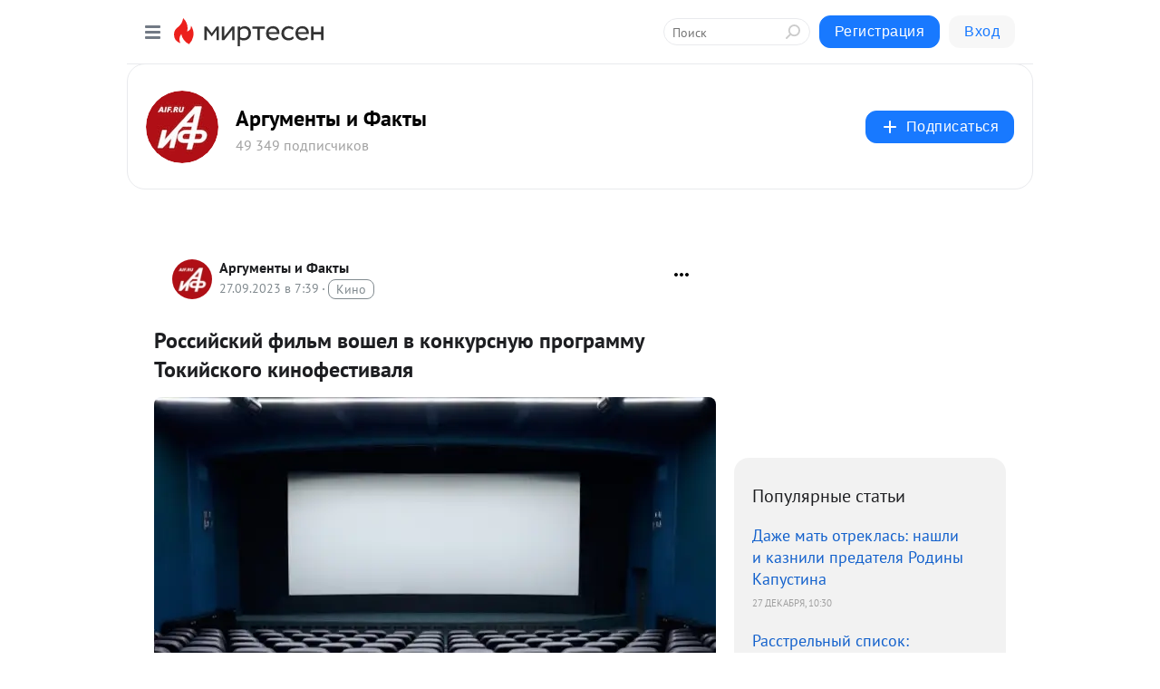

--- FILE ---
content_type: text/html; charset=utf-8
request_url: https://mirtesen.aif.ru/blog/43660536807/Rossiyskiy-film-voshel-v-konkursnuyu-programmu-Tokiyskogo-kinofe?utm_referrer=mirtesen.ru
body_size: 29224
content:
<!DOCTYPE html>
<html lang="ru" >
<head>
<meta charset="utf-8" />
<meta name="robots" content="all"/>
<script>window.__SM_COUNTER_ID = 45130;</script>
<title data-react-helmet="true">Российский фильм вошел в конкурсную программу Токийского кинофестиваля - Аргументы и Факты  - Медиаплатформа МирТесен</title>
<meta name="viewport" content="width=device-width, initial-scale=1"/>
<meta name="yandex-verification" content="091c60aff1507f79"/>
<meta data-react-helmet="true" name="description" content="Российский фильм «Воздух» режиссера Алексея Германа-младшего вошел в конкурсную программу 36-го Токийского кинофестиваля, который пройдет с 23 октября по 1 ноября. Об этом сообщает агентство РИА Новости. Уточняется, что военная драма попала в основной конкурс кинофестиваля вместе с еще 14 - 27 сентября - 43660536807 - Медиаплатформа МирТесен"/><meta data-react-helmet="true" name="keywords" content="одноклассники, однокурсники, соседи, сослуживцы, мир тесен, земляки, старые друзья, география, блоги домов, события вокруг, социальная сеть, карта, дом, работа, web 2.0"/><meta data-react-helmet="true" property="og:image" content="https://r1.mt.ru/r8/photo3387/20820000696-0/jpg/bp.jpeg"/><meta data-react-helmet="true" property="og:image:width" content="1200"/><meta data-react-helmet="true" property="og:image:height" content="628"/><meta data-react-helmet="true" property="og:image:alt" content="Российский фильм вошел в конкурсную программу Токийского кинофестиваля - Аргументы и Факты  - Медиаплатформа МирТесен"/><meta data-react-helmet="true" property="twitter:image" content="https://r1.mt.ru/r8/photo3387/20820000696-0/jpg/bp.jpeg"/><meta data-react-helmet="true" property="vk:image" content="https://r1.mt.ru/r8/photo3387/20820000696-0/jpg/bp.jpeg"/><meta data-react-helmet="true" property="og:description" content="Российский фильм «Воздух» режиссера Алексея Германа-младшего вошел в конкурсную программу 36-го Токийского кинофестиваля, который пройдет с 23 октября по 1 ноября. Об этом сообщает агентство РИА Новости. Уточняется, что военная драма попала в основной конкурс кинофестиваля вместе с еще 14 - 27 сентября - 43660536807 - Медиаплатформа МирТесен"/><meta data-react-helmet="true" property="twitter:description" content="Российский фильм «Воздух» режиссера Алексея Германа-младшего вошел в конкурсную программу 36-го Токийского кинофестиваля, который пройдет с 23 октября по 1 ноября. Об этом сообщает агентство РИА Новости. Уточняется, что военная драма попала в основной конкурс кинофестиваля вместе с еще 14 - 27 сентября - 43660536807 - Медиаплатформа МирТесен"/><meta data-react-helmet="true" property="og:site_name" content="Аргументы и Факты  - МирТесен"/><meta data-react-helmet="true" property="og:site" content="Аргументы и Факты  - МирТесен"/><meta data-react-helmet="true" property="og:type" content="article"/><meta data-react-helmet="true" property="og:url" content="https://aif.ru/culture/movie/rossiyskiy_film_voshel_v_konkursnuyu_programmu_tokiyskogo_kinofestivalya"/><meta data-react-helmet="true" property="og:title" content="Российский фильм вошел в конкурсную программу Токийского кинофестиваля - Аргументы и Факты  - Медиаплатформа МирТесен"/><meta data-react-helmet="true" property="twitter:card" content="summary_large_image"/><meta data-react-helmet="true" property="twitter:title" content="Российский фильм вошел в конкурсную программу Токийского кинофестиваля - Аргументы и Факты  - Медиаплатформа МирТесен"/>
<link data-react-helmet="true" rel="image_src" href="https://r1.mt.ru/r8/photo3387/20820000696-0/jpg/bp.jpeg"/><link data-react-helmet="true" rel="canonical" href="https://aif.ru/culture/movie/rossiyskiy_film_voshel_v_konkursnuyu_programmu_tokiyskogo_kinofestivalya"/><link data-react-helmet="true" rel="index" href="https://mirtesen.aif.ru"/><link data-react-helmet="true" rel="alternate" type="application/atom+xml" title="Аргументы и Факты  - МирТесен" href="https://mirtesen.aif.ru/blog/atom"/><link data-react-helmet="true" rel="alternate" type="application/atom+xml" title="Аргументы и Факты  - МирТесен" href="https://mirtesen.aif.ru/blog/rss"/><link data-react-helmet="true" rel="icon" href="/favicon.ico" type="image/x-icon" sizes="16x16"/><link data-react-helmet="true" rel="shortcut icon" href="/favicon.ico" type="image/x-icon" sizes="16x16"/>

<link rel="stylesheet" href="https://alpha.mirtesen.ru/assets/modern/bundle.async.390fc67b829a9a691b15.css" media="print" onload="this.media='all'">
<link rel="stylesheet" href="https://alpha.mirtesen.ru/assets/modern/bundle.blog.dd16b21ade2e4322ceca.css" />
</head>
<body >



<div id="root"><div class="app blog-post-page"><div id="layout" class="blog-post-layout"><div id="main-container" class="not-admin"><header id="header"><div class="header-wrapper" style="width:auto"><div class="header-container"><div class="header"><div class="header__navigation"></div></div></div></div></header><div id="three-column-container"><div id="very-left-column" class=""><div class="sticky-wrap" style="left:0"><div class="sticky__content"><div class="left-menu"><div class="left-menu__blog"><div class="left-menu__item left-menu__blog-item"><div class="left-menu__item_title left-menu__item_header">Аргументы и Факты </div><a class="left-menu__item_element" href="https://mirtesen.aif.ru/blog">Лента</a><a class="left-menu__item_element" href="https://mirtesen.aif.ru/_/politika">Политика</a><a class="left-menu__item_element" href="https://mirtesen.aif.ru/_/obschestvo">Общество</a><a class="left-menu__item_element" href="https://mirtesen.aif.ru/_/dengi">Деньги</a><a class="left-menu__item_element" href="https://mirtesen.aif.ru/_/kultura">Культура</a><a class="left-menu__item_element" href="https://mirtesen.aif.ru/_/sport">Спорт</a><a class="left-menu__item_element" href="https://mirtesen.aif.ru/_/voprosotvet">Вопрос-ответ</a><a class="left-menu__item_element" href="https://mirtesen.aif.ru/_/zdorove">Здоровье</a><button class="left-menu__item_button">Показать все<svg class="svg-icon"><use href="/images/icons.svg?v=1766936#angle-down"></use></svg></button></div><div class="left-menu__item left-menu__blog-item"><div class="left-menu__item_title left-menu__item_header"></div><i class="left-menu__item_delimiter"></i><a class="left-menu__item_element" href="https://mirtesen.aif.ru/blog/latest">Новые</a><a class="left-menu__item_element" href="https://mirtesen.aif.ru/blog/interesting">Лучшие</a><a class="left-menu__item_element" href="https://mirtesen.aif.ru/blog/commented">Обсуждаемые</a><a class="left-menu__item_element" href="https://mirtesen.aif.ru/comments">Комментарии</a><a class="left-menu__item_element" href="https://mirtesen.aif.ru/people">Участники сайта</a></div></div><div class="left-menu__item" id="topics-menu"><div class="left-menu__item_title" id="topics-menu-title">Рубрики</div><a class="left-menu__item_element" href="//mirtesen.ru/topic/cooking?utm_medium=from_left_sidebar"><span><img src="//static.mtml.ru/images/topics/cooking.svg" alt="cooking" loading="lazy" width="16" height="16"/></span><span>Кулинария</span></a><a class="left-menu__item_element" href="//mirtesen.ru/topic/family?utm_medium=from_left_sidebar"><span><img src="//static.mtml.ru/images/topics/family.svg" alt="family" loading="lazy" width="16" height="16"/></span><span>Дети и семья</span></a><a class="left-menu__item_element" href="//mirtesen.ru/topic/show?utm_medium=from_left_sidebar"><span><img src="//static.mtml.ru/images/topics/show.svg" alt="show" loading="lazy" width="16" height="16"/></span><span>Шоу-бизнес</span></a><a class="left-menu__item_element" href="//mirtesen.ru/topic/politics?utm_medium=from_left_sidebar"><span><img src="//static.mtml.ru/images/topics/politics.svg" alt="politics" loading="lazy" width="16" height="16"/></span><span>Политика</span></a><a class="left-menu__item_element" href="//mirtesen.ru/topic/health?utm_medium=from_left_sidebar"><span><img src="//static.mtml.ru/images/topics/health.svg" alt="health" loading="lazy" width="16" height="16"/></span><span>Здоровье</span></a><button class="left-menu__item_button">Показать все<svg class="svg-icon"><use href="/images/icons.svg?v=1766936#angle-down"></use></svg></button></div><div class="left-menu__item"><div class="left-menu__item_title left-menu__item_header"><a href="https://mirtesen.ru/" class="left-menu__item_title-anchor">Моя лента</a></div><a href="https://mirtesen.ru/chats" class="left-menu__item_element left-menu__item_element_chat" target="_self"><span><img src="//static.mtml.ru/images/icons_v2/chats.svg" alt="ЧАТЫ" loading="lazy" width="16" height="16"/></span><span id="chats-tooltip">ЧАТЫ</span></a><a href="https://mirtesen.ru/polls" class="left-menu__item_element left-menu__item_element_poll" target="_self"><span><img src="//static.mtml.ru/images/icons_v2/vote.svg" alt="Опросы" loading="lazy" width="28" height="28"/></span><span id="polls-tooltip">Опросы</span></a><a href="https://mirtesen.ru/bloggers" class="left-menu__item_element" target="_self"><span><img src="//static.mtml.ru/images/icons_v2/IconBloggersColor.svg" alt="Блогеры" loading="lazy" width="17" height="17"/></span><span id="bloggers-tooltip">Блогеры</span></a><a href="https://mirtesen.ru/user-posts" class="left-menu__item_element" target="_self"><span><img src="//static.mtml.ru/images/icons_v2/IconUserContent.svg" alt="Глас народа" loading="lazy" width="16" height="16"/></span><span id="user-posts-tooltip">Глас народа</span></a><a href="https://mirtesen.ru/popular/liked" class="left-menu__item_element" target="_self"><span><img src="//static.mtml.ru/images/icons_v2/IconPopularColor.svg" alt="Популярное" loading="lazy" width="13" height="16"/></span><span id="popular-posts-tooltip">Популярное</span></a><a href="https://mirtesen.ru/popular/commented" class="left-menu__item_element" target="_self"><span><img src="//static.mtml.ru/images/icons_v2/IconDiscussColor.svg" alt="Обсуждаемое" loading="lazy" width="14" height="14"/></span><span id="commented-posts-tooltip">Обсуждаемое</span></a></div><div class="left-menu__item" id="common-menu"><a href="https://k41tv.app.link/sidebarlink" class="btn btn-primary btn-primary_left-menu" target="_blank" id="app-tooltip"><svg class="svg"><use href="/images/icons.svg#app-icon"></use></svg><span class="left-menu__item_element-text">Мессенджер МТ</span></a><a href="https://info.mirtesen.ru/about" class="left-menu__item_element" target="_blank"><span><img src="//static.mtml.ru/images/icons_v2/IconAbout.svg" alt="О компании" loading="lazy" width="9" height="14"/></span><span class="left-menu__item_element-text">О компании</span></a><a href="https://info.mirtesen.ru/glagol" class="left-menu__item_element" target="_blank"><span><img src="//static.mtml.ru/images/icons_v2/icon-glagol.svg" alt="О редакции ГлагоL" loading="lazy" width="8" height="13"/></span><span class="left-menu__item_element-text">О редакции ГлагоL</span></a><a href="https://info.mirtesen.ru/news" class="left-menu__item_element" target="_blank"><span><img src="//static.mtml.ru/images/icons_v2/IconNews.svg" alt="Новости" loading="lazy" width="16" height="14"/></span><span class="left-menu__item_element-text">Новости</span></a><a href="https://info.mirtesen.ru/partners" class="left-menu__item_element" target="_blank"><span><img src="//static.mtml.ru/images/icons_v2/IconPartners.svg" alt="Партнерам" loading="lazy" width="16" height="13"/></span><span class="left-menu__item_element-text">Партнерам</span></a><a href="https://info.mirtesen.ru/promo" class="left-menu__item_element" target="_blank"><span><img src="//static.mtml.ru/images/icons_v2/IconAdvertizing.svg" alt="Рекламодателям" loading="lazy" width="17" height="16"/></span><span class="left-menu__item_element-text">Рекламодателям</span></a><a href="https://mirtesen.ru/feedback/report" class="left-menu__item_element" target="_blank"><span><img src="//static.mtml.ru/images/icons_v2/IconFeedback.svg" alt="Обратная связь" loading="lazy" width="16" height="13"/></span><span class="left-menu__item_element-text">Обратная связь</span></a><a href="https://mirtesen.ru/feedback/report/spam" class="left-menu__item_element" target="_blank"><span><img src="//static.mtml.ru/images/icons_v2/IconSpam.svg" alt="Пожаловаться на спам" loading="lazy" width="15" height="14"/></span><span class="left-menu__item_element-text">Пожаловаться на спам</span></a><a href="https://info.mirtesen.ru/agreement" class="left-menu__item_element" target="_blank"><span><img src="//static.mtml.ru/images/icons_v2/IconAgreement.svg" alt="Соглашение" loading="lazy" width="15" height="16"/></span><span class="left-menu__item_element-text">Соглашение</span></a><a href="https://info.mirtesen.ru/recommendation_rules" class="left-menu__item_element" target="_blank"><span><img src="//static.mtml.ru/images/icons_v2/IconAgreement.svg" alt="Рекомендательные технологии" loading="lazy" width="15" height="16"/></span><span class="left-menu__item_element-text">Рекомендательные технологии</span></a></div></div><p class="recommendation-tech">На информационном ресурсе применяются <a href="https://info.mirtesen.ru/recommendation_rules">рекомендательные технологии</a> (информационные технологии предоставления информации на основе сбора, систематизации и анализа сведений, относящихся к предпочтениям пользователей сети &quot;Интернет&quot;, находящихся на территории Российской Федерации)</p><div class="mt-tizer-ad-block"><div class="partner-block-wrapper"><div id="unit_99821"></div></div></div></div></div></div><div id="content-container"><div id="secondary-header" class="secondary-header secondary-header_blog"><div class="secondary-header__middle"><div id="secondary-header-logo" class="secondary-header__logo-outer"><div class="secondary-header__logo-wrap"><a class="userlogo userlogo_xl" href="https://mirtesen.aif.ru/?utm_referrer=mirtesen.ru" title="" target="" data-rjs="2"></a></div></div><div class="secondary-header__title-wrap"><div class="secondary-header__title-subscribers"><h2 class="secondary-header__title"><a class="secondary-header__title-link" href="https://mirtesen.aif.ru/?utm_referrer=mirtesen.ru" style="color:#000" rel="nofollow">Аргументы и Факты </a></h2><i class="secondary-header__subscribers">49 349 подписчиков</i></div></div><div><div id="mt-dropdown-menu" class="mt-dropdown-menu"><button appearance="btn" title="Подписаться" type="button" class="mt-dropdown-menu__btn btn btn-primary"><svg class="svg-icon"><use href="/images/icons.svg?v=1766936#cross"></use></svg>Подписаться</button></div></div></div></div><div class="blog-post-item blog-post-item_tile"><div id="double-column-container"><div id="right-column"><div class="partner-block-wrapper"><div id="unit_103944"></div></div><div class="right-column-posts"><h3 class="right-column-posts__title">Популярные статьи</h3><ul class="right-column-posts_list"><li class="right-column-posts_list_item"><a href="//mirtesen.aif.ru/blog/43236965169?utm_referrer=mirtesen.ru&amp;utm_medium=from_block_popular_articles" class="right-column-posts_list_item__link"><span class="right-column-posts_list_item__title">Даже мать отреклась: нашли и казнили предателя Родины Капустина</span><span class="right-column-posts_list_item__date"></span></a></li><li class="right-column-posts_list_item"><a href="//mirtesen.aif.ru/blog/43277408120?utm_referrer=mirtesen.ru&amp;utm_medium=from_block_popular_articles" class="right-column-posts_list_item__link"><span class="right-column-posts_list_item__title">Расстрельный список: грабивших стариков Суджи боевиков ВСУ казнят по одному</span><span class="right-column-posts_list_item__date"></span></a></li><li class="right-column-posts_list_item"><a href="//mirtesen.aif.ru/blog/43391663355?utm_referrer=mirtesen.ru&amp;utm_medium=from_block_popular_articles" class="right-column-posts_list_item__link"><span class="right-column-posts_list_item__title">«Уничтожать на месте»: Степашин назвал альтернативу смертной казни</span><span class="right-column-posts_list_item__date"></span></a></li></ul></div><div class="partner-block-wrapper"><div id="unit_103939"></div></div><div class="right-column-comments right-column-comments_blog"><h3 class="right-column-comments__title">Свежие комментарии</h3><ul class="right-column-comments-list"><li class="right-column-comments-item"><a href="https://mirtesen.ru/people/994584881" class="right-column-comments-item__author"><span class="userlogo userlogo_s" href="" style="background:linear-gradient(hsl(348, 100%, 50%), hsl(378, 80%, 50%))" target="">ЮЗ</span><div class="right-column-comments-item__author__info"><i class="right-column-comments-item__author__name" style="color:hsl(363, 70%, 50%)">Юрий  Зубрин</i><i class="right-column-comments-item__pubdate"></i></div></a><div class="right-column-comments-item__post"><span class="right-column-comments-item__post__message">Не  по &quot;  Сеньке&quot; шапка....</span><span class="right-column-comments-item__post__title">Коростелев и Непр...</span></div></li><li class="right-column-comments-item"><a href="https://mirtesen.ru/people/210676660" class="right-column-comments-item__author"><span class="userlogo userlogo_s" href="" title="" target="" data-rjs="2"></span><div class="right-column-comments-item__author__info"><i class="right-column-comments-item__author__name" style="color:hsl(192, 70%, 50%)">Галина Малыхина (Буковская)</i><i class="right-column-comments-item__pubdate"></i></div></a><div class="right-column-comments-item__post"><span class="right-column-comments-item__post__message">Он что-то знает...</span><span class="right-column-comments-item__post__title">Сын Усольцевой не...</span></div></li><li class="right-column-comments-item"><a href="https://mirtesen.ru/people/990787768" class="right-column-comments-item__author"><span class="userlogo userlogo_s" href="" title="" target="" data-rjs="2"></span><div class="right-column-comments-item__author__info"><i class="right-column-comments-item__author__name" style="color:hsl(39, 70%, 50%)">Eduard</i><i class="right-column-comments-item__pubdate"></i></div></a><div class="right-column-comments-item__post"><span class="right-column-comments-item__post__message">Струба позовите,он поможет</span><span class="right-column-comments-item__post__title">Два самолета в Ла...</span></div></li></ul></div><div class="partner-block-wrapper"><div id="unit_99810"></div></div><div class="partner-block-wrapper"><div id="unit_95080"></div></div><div class="sticky2" style="top:30px"><div class="partner-block-wrapper"><div id="unit_103947"></div></div></div></div><div id="content-column" class="content-column"><div class="adfox-top"><div class="partner-block-wrapper"><div id="unit_99815"></div></div><div class="partner-block-wrapper"><div id="unit_99815"></div></div></div><article class="blog-post" id="post_43660536807" itemscope="" itemType="http://schema.org/NewsArticle"><meta itemscope="" itemProp="mainEntityOfPage" itemType="https://schema.org/WebPage" itemID="https://aif.ru/culture/movie/rossiyskiy_film_voshel_v_konkursnuyu_programmu_tokiyskogo_kinofestivalya" content=""/><meta itemProp="datePublished" content="2023-09-27T07:39:36.000Z"/><meta itemProp="dateModified" content="2023-09-27T07:39:36.000Z"/><span itemscope="" itemType="https://schema.org/Organization" itemProp="publisher"><meta itemProp="name" content="Аргументы и Факты "/><span itemscope="" itemType="https://schema.org/ImageObject" itemProp="logo"><meta itemProp="url" content="//mtdata.ru/u1/photo9351/20046741558-0/original.jpeg"/></span></span><meta itemProp="image" content="https://r1.mt.ru/r8/photo3387/20820000696-0/jpg/bp.jpeg"/><div class="blog-post__header"><div class="blog-post__author" rel="author"><span class="blog-post__author-avatar"><a class="userlogo" href="//mirtesen.aif.ru?utm_referrer=mirtesen.ru" title="" target="_self" data-rjs="2"></a></span><div><a class="blog-post__author-name" href="//mirtesen.aif.ru" target="_blank"><span itemProp="author">Аргументы и Факты </span></a><div class="blog-post__info"><div class="blog-post__pubdate"></div><h3 class="blog-post__topic-category-wrapper"><a class="blog-post__topic-category" href="//mirtesen.ru/topic/cinema?utm_medium=from_headline_topic_button"><span>Кино</span></a></h3></div></div></div><div><button title="Подписаться" class="btn blog-post__header-subscribe btn-primary">Подписаться</button></div><div id="mt-dropdown-menu" class="mt-dropdown-menu context-dropdown"><button type="button" class="mt-dropdown-menu__btn"><svg class="svg-icon"><use href="/images/icons.svg?v=1766936#more"></use></svg></button></div></div><h1 class="blog-post__title" itemProp="headline">Российский фильм вошел в конкурсную программу Токийского кинофестиваля</h1><div class="partner-block-wrapper"><div id="unit_103965"></div></div><div class="blog-post__text" itemProp="articleBody"><div class="ui-rss-img-first"><p><img class="POST_IMAGE " src="https://r1.mt.ru/r8/photo3387/20820000696-0/jpg/bp.webp" alt=""width="620"height="auto"loading="lazy"/></p></div><div class="ui-rss-text"><p><p>Российский фильм «Воздух» режиссера Алексея Германа-младшего вошел в конкурсную программу 36-го Токийского кинофестиваля, который пройдет с 23 октября по 1 ноября. Об этом сообщает агентство <a rel="nofollow ugc noreferrer noopener" href="https://ria.ru/20230927/festival-1898870265.html?ysclid=ln1f69oboa180174546" target="_blank">РИА Новости</a>.</p><p>Уточняется, что военная драма попала в основной конкурс кинофестиваля вместе с еще 14 кинолентами, которые были отобраны из 1942 фильмов из 114 стран.<div id="unit_101877"><a href="https://smi2.ru/" ></a></div>
<script type="text/javascript" charset="utf-8">
  (function() {
    var sc = document.createElement('script'); sc.type = 'text/javascript'; sc.async = true;
    sc.src = '//smi2.ru/data/js/101877.js'; sc.charset = 'utf-8';
    var s = document.getElementsByTagName('script')[0]; s.parentNode.insertBefore(sc, s);
  }());
</script></p><p>Показ на кинофестивале в Японии станет мировой премьерой фильма «Воздух». Всего в рамках 36-го Токийского кинофестиваля покажут 219 фильмов.</p><p>Картина Алексея Германа-младшего рассказывает о подразделении летчиц, которые попали в смешанный авиационный полк в годы Великой Отечественной войны. Героиням драмы приходится трудно в мужском мире, но они день за днем доказывают, что ничем не уступают противоположному полу.</p><p>Ранее <a rel="nofollow ugc noreferrer noopener" href="https://aif.ru/culture/movie/film_barbi_stal_samym_kassovym_v_2023_godu" target="_blank">сообщалось</a>, что фильм «Барби» режиссёра Греты Гервиг стал самым кассовым в текущем году, собрав в мировом прокате свыше миллиарда долларов. Также стало известно, что кинолента появилась на российских экранах. Подробности — в <a rel="nofollow ugc noreferrer noopener" href="https://aif.ru/culture/movie/barbi_v_rabochiy_polden_do_rossii_dobralsya_kassovyy_hit_goda" target="_blank">материале</a> aif.ru.</p></p></div><p>&nbsp;</p><div id="unit_103919"><a href="https://smi2.ru/" ></a></div>
<script type="text/javascript" charset="utf-8">
  (function() {
    var sc = document.createElement('script'); sc.type = 'text/javascript'; sc.async = true;
    sc.src = '//smi2.ru/data/js/103919.js'; sc.charset = 'utf-8';
    var s = document.getElementsByTagName('script')[0]; s.parentNode.insertBefore(sc, s);
  }());
</script></div><div id="panda_player" class="panda-player"></div><div class="blog-post__source"><a href="https://mirtesen.aif.ru/url?e=simple_click&amp;blog_post_id=43660536807&amp;url=[base64]" target="_blank">Ссылка на первоисточник</a></div><div class="blog-post__subscribe"><p class="blog-post__subscribe-text">Понравилась статья? Подпишитесь на канал, чтобы быть в курсе самых интересных материалов</p><a href="#" class="btn btn-primary">Подписаться</a></div><ul class="mt-horizontal-menu mt-horizontal-menu_list mt-horizontal-menu_multiline-left post-tags"><li><a href="/hashtags/%D0%9A%D0%B8%D0%BD%D0%BE" class="tag-label-2 tag-label-2_sm"><span>Кино</span></a><meta itemProp="about" content="Кино"/></li></ul><div class="blog-post__footer"><div class="post-controls"><div><div class="post-actions"><div class="post-actions__push"></div></div></div></div></div><span></span></article><nav class="pagination"><ul class="blog-post__pagination"><li><a href="https://mirtesen.aif.ru/blog/43437463958/Spetspredstavitel-OON-Otunbayeva-prizvala-k-vzayimodeystviyu-s-t?utm_referrer=mirtesen.ru"><span class="blog-post__pagination__arrow">←</span>Предыдущая тема</a></li><li class="blog-post__pagination__symbol"> | </li><li><a href="https://mirtesen.aif.ru/blog/43106682505/Ekspert-po-bezopasnosti-Veselov-obyasnil-kuda-bezhat-pri-vozdush?utm_referrer=mirtesen.ru">Следующая тема<span class="blog-post__pagination__arrow">→</span></a></li></ul></nav><div class="partner-block-wrapper"><div id="unit_103916"></div></div><span></span><div class="adfox-outer blog-post-item__ad-block"><div class="partner-block-wrapper"><div id="unit_99816"></div></div></div></div></div><div class="blog-post-bottom-partners"><div class="partner-block-wrapper"><div id="unit_103941"></div></div><div class="partner-block-wrapper"><div id="unit_95079"></div></div><div class="partner-block-wrapper"><div id="unit_95031"></div></div></div></div></div></div></div><div style="position:fixed;bottom:50px;right:0;cursor:pointer;transition-duration:0.2s;transition-timing-function:linear;transition-delay:0s;z-index:10;display:none"><div id="scroll-top"><div>наверх</div></div></div></div><div></div></div></div>
<div id="messenger-portal" class="messenger-embedded"></div>
<script>window.__PRELOADED_STATE__ = {"blogDomain":{},"promotion":{"popup":{},"activeTab":"platform","sections":{"platform":{"title":"Реклама на Платформе","isMenu":true,"changed":false,"forDevs":true},"settings":{"title":"Настройки рекламы","isMenu":true,"changed":false,"forDevs":true},"item":{"title":"Редактирование объекта","isMenu":false,"changed":false,"forDevs":true},"itemAdd":{"title":"Добавление объекта","isMenu":false,"changed":false,"forDevs":true},"deposit":{"title":"Пополнение баланса","isMenu":false,"changed":false,"forDevs":true},"stats":{"title":"Статистика рекламы","isMenu":true,"changed":false,"forDevs":true}},"changed":{"platform":false,"settings":false,"item":false,"stats":false},"data":{"platform":"","settings":{"currentBalance":0,"spentBalance":0,"groupItem":{"id":null,"status":"STATUS_PENDING","dateStart":null,"dateEnd":null,"fullClicksLimit":null,"dayClicksLimit":null,"clickPrice":null,"utmSource":null,"utmMedium":null,"utmCampaign":null,"targetGeoIds":null,"targetIsMale":null,"targetAgeMin":null,"targetAgeMax":null,"targetTime":null,"title":null,"canChangeStatus":null,"inRotation":false,"fullClicks":0,"dayClicks":0},"blogpostItems":[]},"item":{"id":null,"status":"STATUS_PENDING","dateStart":null,"dateEnd":null,"fullClicksLimit":null,"dayClicksLimit":null,"clickPrice":null,"utmSource":null,"utmMedium":null,"utmCampaign":null,"targetGeoIds":null,"targetIsMale":null,"targetAgeMin":null,"targetAgeMax":null,"targetTime":null,"title":null,"canChangeStatus":null,"inRotation":false,"fullClicks":0,"dayClicks":0},"itemAdd":{"url":null},"deposit":{"value":""},"stats":{"periodFrom":"2025-12-08","periodTo":"2025-12-28"}},"errors":{}},"editComments":{"activeTab":"stats","sections":{"stats":{"title":"Статистика","isMenu":true,"changed":false,"forDevs":true},"settings":{"title":"Настройки","isMenu":true,"changed":false,"forDevs":true}},"changed":{"stats":false,"settings":false},"data":{"stats":{"periodFrom":"2025-12-21","periodTo":"2025-12-28"},"settings":{"applyForCommentsEnabled":0,"commonEnabled":0,"siteEnabled":0,"keyWords":[]}},"errors":{}},"actionVote":{},"header":{"sidebarEnabled":false,"sidebarIsOpen":false},"messageNotifications":{"items":[],"startFrom":0,"nextFrom":0,"hasMoreItems":true,"busy":false},"activityNotifications":{"items":[],"nextFrom":"","hasMoreItems":true,"busy":false},"headerSearch":{"value":"","result":{"people":[],"groups":[],"posts":[]},"isLoading":false,"hasResults":false},"rssEditor":{"editKey":null,"type":"add","loading":{"defaultImage":false},"values":{"maxTextLength":0,"publicationDelay":0,"useFullText":false,"useShortDesctiption":false,"ignoreMediaTags":false,"rssSourceLink":"","autoRefreshImportedThemes":false,"pregTemplateTextSearch":"","pregTemplateTextChange":"","xpathLongText":"","xpathImage":"","showCategory":"","importCategory":"","keepImages":false,"keepLinks":false,"keepIframes":false,"useEmbedCode":false,"useYandexTurbo":false,"addYandexGenreTags":false,"loadingTimout":0,"hideSourceLink":false,"defaultImage":""}},"telegramEditor":{"editKey":null,"type":"add","values":{"username":null,"signature":""}},"auth":{"user":null,"groupPrivileges":{},"viewedTooltips":{}},"authForm":{"isBusy":false,"widgetId":"0","instances":{"0":{"isOpen":false,"activeTab":"login","callAndSmsLimits":{"apiLimits":{"smsAllowed":true,"callAllowed":true,"smsTimeLimitExceededMsg":"","callTimeLimitExceededMsg":""},"timers":{}},"params":{"login":{"phone":"","code":"","mode":"SMS","step":"","errorMap":{}},"loginByEmail":{"email":"","password":"","remember":"on","step":"","errorMap":{}},"registration":{"name":"","lastname":"","email":"","phone":"","code":"","mode":"SMS","step":"","errorMap":{}},"registrationByEmail":{"email":"","name":"","phone":"","code":"","mode":"SMS","step":"","errorMap":{}},"password":{"email":"","errorMap":{}}}}}},"blogModerators":{"staff":[],"popup":{"popupType":null,"userInfo":null},"errors":{},"radioBtnValue":null},"logoEditor":{"image":null,"allowZoomOut":false,"position":{"x":0.5,"y":0.5},"scale":1,"rotate":0,"borderRadius":0,"width":100,"height":100,"border":0,"isEmpty":true,"type":"blog"},"headerBackgroundEditor":{"image":null,"type":"blog","allowZoomOut":false,"position":{"x":0.5,"y":0.5},"scale":1,"rotate":0,"borderRadius":0,"blogHeight":240,"profileHeight":240,"border":0,"isEmpty":true},"titleEditor":{"title":""},"secondaryHeader":{"logoSwitcher":false,"titleSwitcher":false,"backgroundSwitcher":false,"logoEditor":false,"titleEditor":false,"backgroundEditor":false},"blogMenuSettings":{"isChanged":false,"menuItems":[],"currentIndex":null,"menuItem":{},"staticWidgetsToRemove":[],"context":{"add":{"title":"Добавление раздела","saveButton":"Добавить"},"edit":{"title":"Раздел: ","saveButton":"Сохранить","remove":"Удалить раздел"}},"errors":{}},"siteSettings":{},"siteSettingsLeftMenu":{"sitesDropdown":false},"promotionLeftMenu":{},"editCommentsLeftMenu":{},"blogPostList":{"searchValue":"","search":{"results":[],"page":0,"hasMore":true,"isLoading":false},"blogPostList":[],"hasMoreItems":true,"page":1,"title":"","tag":"","period":"","before":"","after":"","status":"","sort":""},"blogPostEditor":{"id":null,"title":"","text":"","inProcess":false,"sign":"","disableComments":false,"tags":[],"tagSuggestions":[],"errors":[],"publishTime":null,"referenceUrl":"","nextBtnUrl":"","pushBtnUrl":"","pushBtnText":"","doFollowLinks":0,"pulse":0,"draft":false,"preloaderVisible":true,"errorMessage":{"isVisible":false,"text":"Произошла ошибка. Попробуйте еще раз или свяжитесь со службой поддержки."},"showPollEditor":false,"pollTab":"default","sentToModeration":false,"foundPolls":[],"foundPollsOffset":0,"hasMorePolls":true,"pollId":null},"actionModifyPostPopup":{"isOpen":false,"popupType":"","id":null,"deletedList":{},"approveList":{}},"rightColumnPosts":[{"id":43236965169,"title":"Даже мать отреклась: нашли и казнили предателя Родины Капустина","url":"//mirtesen.aif.ru/blog/43236965169?utm_referrer=mirtesen.ru","seo_url":"//mirtesen.aif.ru/blog/43236965169?utm_referrer=mirtesen.ru","canonical_url":"//mirtesen.aif.ru/blog/43236965169?utm_referrer=mirtesen.ru","created":1766831697,"date":1766831429,"publish_time":null,"status":"STATUS_ACTIVE","isTitleHidden":false,"formattedDates":{"iso":"2025-12-27T10:30:29.000Z","ver1":"27 декабря, 13:30","ver2":"27.12.2025 в 13:30","ver3":"27 дек., 13:30"},"images":[],"videos":[],"shared_post":null,"mentionedPersons":null},{"id":43277408120,"title":"Расстрельный список: грабивших стариков Суджи боевиков ВСУ казнят по одному","url":"//mirtesen.aif.ru/blog/43277408120?utm_referrer=mirtesen.ru","seo_url":"//mirtesen.aif.ru/blog/43277408120?utm_referrer=mirtesen.ru","canonical_url":"//mirtesen.aif.ru/blog/43277408120?utm_referrer=mirtesen.ru","created":1766596027,"date":1766595638,"publish_time":null,"status":"STATUS_ACTIVE","isTitleHidden":false,"formattedDates":{"iso":"2025-12-24T17:00:38.000Z","ver1":"24 декабря, 20:00","ver2":"24.12.2025 в 20:00","ver3":"24 дек., 20:00"},"images":[],"videos":[],"shared_post":null,"mentionedPersons":null},{"id":43391663355,"title":"«Уничтожать на месте»: Степашин назвал альтернативу смертной казни","url":"//mirtesen.aif.ru/blog/43391663355?utm_referrer=mirtesen.ru","seo_url":"//mirtesen.aif.ru/blog/43391663355?utm_referrer=mirtesen.ru","canonical_url":"//mirtesen.aif.ru/blog/43391663355?utm_referrer=mirtesen.ru","created":1766413484,"date":1766413260,"publish_time":null,"status":"STATUS_ACTIVE","isTitleHidden":false,"formattedDates":{"iso":"2025-12-22T14:21:00.000Z","ver1":"22 декабря, 17:21","ver2":"22.12.2025 в 17:21","ver3":"22 дек., 17:21"},"images":[],"videos":[],"shared_post":null,"mentionedPersons":null}],"rightColumnComments":[{"id":128109459,"text":"Не  по \"  Сеньке\" шапка....","date":1766928516,"blog_post":{"id":43424504820,"title":"Коростелев и Непряева не прошли квалификацию спринта на «Тур де Ски»","seo_url":"//mirtesen.aif.ru/blog/43424504820/Korostelev-i-Nepryaeva-ne-proshli-kvalifikatsiyu-sprinta-na-Tur-?utm_referrer=mirtesen.ru"},"user":{"cover":null,"count_friends":null,"id":994584881,"url":"//mirtesen.ru/people/994584881","display_name":"Юрий  Зубрин","photo_original":null},"images":[],"formattedDates":{"iso":"2025-12-28T13:28:36.000Z","ver1":"28 декабря, 16:28","ver2":"28.12.2025 в 16:28","ver3":"28 дек., 16:28"}},{"id":128109239,"text":"Он что-то знает...","date":1766924903,"blog_post":{"id":43026700297,"title":"Сын Усольцевой не отреагировал на дату через три месяца после пропажи семьи","seo_url":"//mirtesen.aif.ru/blog/43026700297/Syin-Usoltsevoy-ne-otreagiroval-na-datu-cherez-tri-mesyatsa-posl?utm_referrer=mirtesen.ru"},"user":{"cover":null,"count_friends":null,"id":210676660,"url":"//mirtesen.ru/people/210676660","display_name":"Галина Малыхина (Буковская)","photo_original":"//mtdata.ru/u23/photoA3FD/20632801948-0/original.jpeg"},"images":[],"formattedDates":{"iso":"2025-12-28T12:28:23.000Z","ver1":"28 декабря, 15:28","ver2":"28.12.2025 в 15:28","ver3":"28 дек., 15:28"}},{"id":128108470,"text":"Струба позовите,он поможет","date":1766908732,"blog_post":{"id":43356181669,"title":"Два самолета в Лапландии съехали с полосы из-за шторма и застряли в снегу","seo_url":"//mirtesen.aif.ru/blog/43356181669/Dva-samoleta-v-Laplandii-sehali-s-polosyi-iz-za-shtorma-i-zastry?utm_referrer=mirtesen.ru"},"user":{"cover":null,"count_friends":null,"id":990787768,"url":"//mirtesen.ru/people/990787768","display_name":"Eduard","photo_original":"//mtdata.ru/u14/photo20E9/20420931385-0/original.jpeg"},"images":[],"formattedDates":{"iso":"2025-12-28T07:58:52.000Z","ver1":"28 декабря, 10:58","ver2":"28.12.2025 в 10:58","ver3":"28 дек., 10:58"}}],"rightColumnGallery":{"total":0,"images":[]},"blogPost":{"id":43660536807,"title":"Российский фильм вошел в конкурсную программу Токийского кинофестиваля","url":"//mirtesen.aif.ru/blog/43660536807?utm_referrer=mirtesen.ru","seo_url":"//mirtesen.aif.ru/blog/43660536807/Rossiyskiy-film-voshel-v-konkursnuyu-programmu-Tokiyskogo-kinofe?utm_referrer=mirtesen.ru","canonical_url":"https://aif.ru/culture/movie/rossiyskiy_film_voshel_v_konkursnuyu_programmu_tokiyskogo_kinofestivalya","created":1695800562,"date":1695800376,"publish_time":null,"status":"STATUS_ACTIVE","isTitleHidden":false,"preview_text":"Российский фильм «Воздух» режиссера Алексея Германа-младшего вошел в конкурсную программу 36-го Токийского кинофестиваля, который пройдет с 23 октября по 1 ноября. Об этом сообщает агентство РИА Новости. Уточняется, что военная драма попала в основной конкурс кинофестиваля вместе с еще 14","comments_count":0,"post_type":"post","likes":{"count":0,"user_likes":0,"can_like":0,"marks_pluses":0,"marks_minuses":0,"user_like_attr":null,"like_attr_ids":[]},"from_id":53816169,"from":{"id":53816169,"display_name":"Евгений Сокольский","url":"//mirtesen.ru/people/53816169","photo_original":"//mtdata.ru/u21/photo6DAA/20089971661-0/original.jpeg","isAuthenticAccount":false},"group":{"display_name":"Аргументы и Факты ","url":"//mirtesen.aif.ru","photo_original":"//mtdata.ru/u1/photo9351/20046741558-0/original.jpeg","id":30895638689,"canViewBlogPostCreator":false,"showSubscribersAmount":true,"is_subscribed":false,"is_member":false,"is_owner":false,"is_staff":false,"created":1350890514},"attachments":[{"photo":{"id":20820000696,"photo_original":"//mtdata.ru/u8/photo3387/20820000696-0/original.jpg#20820000696","title":"1","width":1200,"height":797}}],"modified":1760099494,"is_draft":false,"is_queued":false,"topic":"cinema","tags":["Кино"],"close_comments":false,"marks_count":0,"reposts":0,"recommendations":"[]","foreignPollId":null,"isSlider":null,"padRedirectUrl":"https://mirtesen.ru/url?e=pad_click&pad_page=0&blog_post_id=43660536807&announce=1","editorStatus":"EDITOR_STATUS_NONE","extraData":null,"notificationsCanBeSent":true,"notificationsSent":false,"notificationsWillBeSent":false,"notificationsLimit":4,"text":"\x3cdiv class=\"ui-rss-img-first\">\x3cp>\x3cimg src=\"//mtdata.ru/u8/photo3387/20820000696-0/original.jpg#20820000696\" />\x3c/p>\x3c/div>\x3cdiv class=\"ui-rss-text\">\x3cp>\x3cp>Российский фильм «Воздух» режиссера Алексея Германа-младшего вошел в конкурсную программу 36-го Токийского кинофестиваля, который пройдет с 23 октября по 1 ноября. Об этом сообщает агентство \x3ca href=\"https://ria.ru/20230927/festival-1898870265.html?ysclid=ln1f69oboa180174546\" target=\"_blank\" rel=\"nofollow ugc noreferrer noopener\">РИА Новости\x3c/a>.\x3c/p>\x3cp>Уточняется, что военная драма попала в основной конкурс кинофестиваля вместе с еще 14 кинолентами, которые были отобраны из 1942 фильмов из 114 стран.\x3c/p>\x3cp>Показ на кинофестивале в Японии станет мировой премьерой фильма «Воздух». Всего в рамках 36-го Токийского кинофестиваля покажут 219 фильмов.\x3c/p>\x3cp>Картина Алексея Германа-младшего рассказывает о подразделении летчиц, которые попали в смешанный авиационный полк в годы Великой Отечественной войны. Героиням драмы приходится трудно в мужском мире, но они день за днем доказывают, что ничем не уступают противоположному полу.\x3c/p>\x3cp>Ранее \x3ca href=\"https://aif.ru/culture/movie/film_barbi_stal_samym_kassovym_v_2023_godu\" target=\"_blank\" rel=\"nofollow ugc noreferrer noopener\">сообщалось\x3c/a>, что фильм «Барби» режиссёра Греты Гервиг стал самым кассовым в текущем году, собрав в мировом прокате свыше миллиарда долларов. Также стало известно, что кинолента появилась на российских экранах. Подробности — в \x3ca href=\"https://aif.ru/culture/movie/barbi_v_rabochiy_polden_do_rossii_dobralsya_kassovyy_hit_goda\" target=\"_blank\" rel=\"nofollow ugc noreferrer noopener\">материале\x3c/a> aif.ru.\x3c/p>\x3c/p>\x3c/div>\x3cp>&nbsp;\x3c/p>","formattedText":"\x3cdiv class=\"ui-rss-img-first\">\x3cp>\x3cimg src=\"//mtdata.ru/u8/photo3387/20820000696-0/original.jpg#20820000696\" />\x3c/p>\x3c/div>\x3cdiv class=\"ui-rss-text\">\x3cp>\x3cp>Российский фильм «Воздух» режиссера Алексея Германа-младшего вошел в конкурсную программу 36-го Токийского кинофестиваля, который пройдет с 23 октября по 1 ноября. Об этом сообщает агентство \x3ca rel=\"nofollow ugc noreferrer noopener\" href=\"https://ria.ru/20230927/festival-1898870265.html?ysclid=ln1f69oboa180174546\" target=\"_blank\">РИА Новости\x3c/a>.\x3c/p>\x3cp>Уточняется, что военная драма попала в основной конкурс кинофестиваля вместе с еще 14 кинолентами, которые были отобраны из 1942 фильмов из 114 стран.\x3c/p>\x3cp>Показ на кинофестивале в Японии станет мировой премьерой фильма «Воздух». Всего в рамках 36-го Токийского кинофестиваля покажут 219 фильмов.\x3c/p>\x3cp>Картина Алексея Германа-младшего рассказывает о подразделении летчиц, которые попали в смешанный авиационный полк в годы Великой Отечественной войны. Героиням драмы приходится трудно в мужском мире, но они день за днем доказывают, что ничем не уступают противоположному полу.\x3c/p>\x3cp>Ранее \x3ca rel=\"nofollow ugc noreferrer noopener\" href=\"https://aif.ru/culture/movie/film_barbi_stal_samym_kassovym_v_2023_godu\" target=\"_blank\">сообщалось\x3c/a>, что фильм «Барби» режиссёра Греты Гервиг стал самым кассовым в текущем году, собрав в мировом прокате свыше миллиарда долларов. Также стало известно, что кинолента появилась на российских экранах. Подробности — в \x3ca rel=\"nofollow ugc noreferrer noopener\" href=\"https://aif.ru/culture/movie/barbi_v_rabochiy_polden_do_rossii_dobralsya_kassovyy_hit_goda\" target=\"_blank\">материале\x3c/a> aif.ru.\x3c/p>\x3c/p>\x3c/div>\x3cp>&nbsp;\x3c/p>","reference_url":"https://mirtesen.aif.ru/url?e=simple_click&blog_post_id=43660536807&url=[base64]","reference_url_original":"https://aif.ru/culture/movie/rossiyskiy_film_voshel_v_konkursnuyu_programmu_tokiyskogo_kinofestivalya","prevPostUrl":"https://mirtesen.aif.ru/blog/43106682505/Ekspert-po-bezopasnosti-Veselov-obyasnil-kuda-bezhat-pri-vozdush?utm_referrer=mirtesen.ru","nextPostUrl":"https://mirtesen.aif.ru/blog/43437463958/Spetspredstavitel-OON-Otunbayeva-prizvala-k-vzayimodeystviyu-s-t?utm_referrer=mirtesen.ru","formattedDates":{"iso":"2023-09-27T07:39:36.000Z","ver1":"27 сентября, 10:39","ver2":"27.09.2023 в 10:39","ver3":"27 сент., 10:39"},"images":[{"main":true,"url":"//mtdata.ru/u8/photo3387/20820000696-0/original.jpg#20820000696","width":1200,"height":797}],"videos":[],"shared_post":null,"mentionedPersons":null,"topicKey":"cinema"},"blogMember":{"usedSearch":false,"activeTab":"rating","tabs":{},"staff":{},"search":{}},"aggregator":{"items":[],"page":0,"hasMore":true},"leftMenu":{"listSites":{"mySubscriptions":{"items":[],"total":0,"hideMoreButton":0},"mySites":{"items":[],"total":0,"hideMoreButton":0}},"listFriends":{"hideMoreButton":0,"items":[]},"listTopics":[{"key":"cooking","text":"Кулинария","theme":true},{"key":"family","text":"Дети и семья","theme":true},{"key":"show","text":"Шоу-бизнес","theme":true},{"key":"politics","text":"Политика","theme":true},{"key":"health","text":"Здоровье","theme":true},{"key":"IT","text":"IT","theme":true},{"key":"auto","text":"Авто-мото","theme":true},{"key":"finance","text":"Бизнес и финансы","theme":true},{"key":"animals","text":"В мире животных","theme":true},{"key":"military","text":"Военное дело","theme":true},{"key":"home","text":"Дом/Дача","theme":true},{"key":"entertainment","text":"Игры","theme":true},{"key":"history","text":"История","theme":true},{"key":"cinema","text":"Кино","theme":true},{"key":"beauty","text":"Красота","theme":true},{"key":"culture","text":"Культура","theme":true},{"key":"realty","text":"Недвижимость","theme":true},{"key":"society","text":"Общество","theme":true},{"key":"fishing","text":"Охота и рыбалка","theme":true},{"key":"technology","text":"Прогресс","theme":true},{"key":"career","text":"Работа","theme":true},{"key":"humor","text":"Развлечения","theme":true},{"key":"ad","text":"Реклама","theme":true},{"key":"religion","text":"Религия","theme":true},{"key":"sport","text":"Спорт","theme":true},{"key":"tourism","text":"Туризм","theme":true},{"key":"photo","text":"Фото","theme":true},{"key":"all","text":"Разное","theme":false}],"blogMenu":{"menuItems":[{"url":"https://mirtesen.aif.ru/blog","tags":"","type":"posts","title":"Лента","width":0,"context":"default","secondary":false,"stop_tags":"","module_type":"BlogPosts","module_title":"Лучшее за неделю","main_widget_id":"BlogPosts_biofitxoe"},{"url":"https://mirtesen.aif.ru/_/politika","tags":"Политика","type":"posts","title":"Политика","width":0,"context":"politika","secondary":false,"stop_tags":"","module_type":"Pages","module_title":"Политика","main_widget_id":"BlogPosts_BlogPosts_legouvuke"},{"url":"https://mirtesen.aif.ru/_/obschestvo","tags":"Общество","type":"posts","title":"Общество","width":0,"context":"obschestvo","secondary":false,"stop_tags":"","module_type":"Pages","module_title":"Общество","main_widget_id":"BlogPosts_BlogPosts_ubibmuigxo"},{"url":"https://mirtesen.aif.ru/_/dengi","tags":"Деньги","type":"posts","title":"Деньги","width":0,"context":"dengi","secondary":false,"stop_tags":"","module_type":"Pages","module_title":"Деньги","main_widget_id":"BlogPosts_BlogPosts_ubavnaemo"},{"url":"https://mirtesen.aif.ru/_/kultura","tags":"Культура","type":"posts","title":"Культура","width":0,"context":"kultura","secondary":false,"stop_tags":"","module_type":"Pages","module_title":"Культура","main_widget_id":"BlogPosts_BlogPosts_daemuzo"},{"url":"https://mirtesen.aif.ru/_/sport","tags":"спорт","type":"posts","title":"Спорт","width":0,"context":"sport","secondary":false,"stop_tags":"","module_type":"Pages","module_title":"Спорт","main_widget_id":"BlogPosts_doisuvmoe"},{"url":"https://mirtesen.aif.ru/_/voprosotvet","tags":"вопрос-ответ, актуальные вопросы","type":"posts","title":"Вопрос-ответ","width":0,"context":"voprosotvet","secondary":false,"stop_tags":"","module_type":"Pages","module_title":"Вопрос-ответ","main_widget_id":"BlogPosts_tefetoma"},{"url":"https://mirtesen.aif.ru/_/zdorove","tags":"здоровье, Здоровая жизнь, Здоровье ребенка, ПРО здоровье","type":"posts","title":"Здоровье","width":0,"context":"zdorove","secondary":false,"stop_tags":"","module_type":"Pages","module_title":"Здоровье","main_widget_id":"BlogPosts_vazaiwriap"},{"url":"https://mirtesen.aif.ru/_/kuhnya","tags":"кухня, ПРО Кухню","type":"posts","title":"Кухня","width":0,"context":"kuhnya","secondary":false,"stop_tags":"","module_type":"Pages","module_title":"Кухня","main_widget_id":"BlogPosts_urusmeinw"},{"url":"https://mirtesen.aif.ru/_/dacha","tags":"дача","type":"posts","title":"Дача","width":0,"context":"dacha","secondary":false,"stop_tags":"","module_type":"Pages","module_title":"Дача","main_widget_id":"BlogPosts_ispuroeka"},{"url":"https://mirtesen.aif.ru/_/avto","tags":"авто","type":"posts","title":"Авто","width":0,"context":"avto","secondary":false,"stop_tags":"","module_type":"Pages","module_title":"Авто","main_widget_id":"BlogPosts_luuknezuuc"},{"url":"https://mirtesen.aif.ru/_/nedvizhimost","tags":"недвижимость","type":"posts","title":"Недвижимость","width":0,"context":"nedvizhimost","secondary":false,"stop_tags":"","module_type":"Pages","module_title":"Недвижимость","main_widget_id":"BlogPosts_acaficmame"},{"url":"https://mirtesen.aif.ru/_/tehnika","tags":"техника","type":"posts","title":"Техника","width":0,"context":"tehnika","secondary":false,"stop_tags":"","module_type":"Pages","module_title":"Техника","main_widget_id":"BlogPosts_menaag"},{"url":"https://mirtesen.aif.ru/_/turizm","tags":"Туризм","type":"posts","title":"Туризм","width":0,"context":"turizm","secondary":false,"stop_tags":"","module_type":"Pages","module_title":"Туризм","main_widget_id":"BlogPosts_BlogPosts_qeoputwe"},{"url":"http://www.aif.ru/","tags":"","type":"posts","title":"Перейти на АиФ.ru","width":0,"context":"pereytinaaifru","secondary":false,"stop_tags":"","module_type":"Pages","module_title":"Лучшее за неделю","main_widget_id":"BlogPosts_biofitxoe"}],"activeItem":null},"profileMenu":{"menuItems":[],"activeItem":null},"url":null,"initialCount":5,"loadCount":10,"isDropdownVisible":false},"actionBlogPostNotify":{"isOpen":false,"id":null,"message":""},"blogCommentPage":{"items":[],"hasMoreItems":true,"page":0,"userStatus":null,"showModal":false,"modalCommentId":null},"groups":{"ratedGroups":[],"page":1,"hasMore":true,"period":"PERIOD_MONTH","order":"ORDER_BY_UNIQUE_VISITORS","searchValue":""},"stat":{"promoBalance":null,"wagesPromoBonuses":null,"wagesTotalBalance":null,"loading":false,"current":{"period":"PERIOD_TODAY","periodFrom":"2025-11-27","periodTo":"2025-12-29","timeframe":"TIMEFRAME_HOURS","timeframeEnabledMask":".*"},"objectId":null,"rows":[],"wages":[],"total":{},"viewsStat":{},"activeStat":"general"},"app":{"ip":"3.19.243.91","scope":"blog","disableAll":false,"disableYandexAnalytics":false,"originalUrl":"/blog/43660536807/Rossiyskiy-film-voshel-v-konkursnuyu-programmu-Tokiyskogo-kinofe?utm_referrer=mirtesen.ru","hideAdBlocks":false,"isModernBrowser":true,"isMobile":false,"req":{"ip":"3.19.243.91","port":80,"userAgent":"Mozilla/5.0 (Macintosh; Intel Mac OS X 10_15_7) AppleWebKit/537.36 (KHTML, like Gecko) Chrome/131.0.0.0 Safari/537.36; ClaudeBot/1.0; +claudebot@anthropic.com)","cookies":{},"headers":{"connection":"upgrade","host":"mirtesen.aif.ru","x-geoip2-geoname-id":"4509177","x-geoip2-country":"US","x-geoip2-city":"Columbus","x-real-ip":"3.19.243.91","x-forwarded-for":"3.19.243.91","x-forwarded-proto":"https","pragma":"no-cache","cache-control":"no-cache","upgrade-insecure-requests":"1","user-agent":"Mozilla/5.0 (Macintosh; Intel Mac OS X 10_15_7) AppleWebKit/537.36 (KHTML, like Gecko) Chrome/131.0.0.0 Safari/537.36; ClaudeBot/1.0; +claudebot@anthropic.com)","accept":"text/html,application/xhtml+xml,application/xml;q=0.9,image/webp,image/apng,*/*;q=0.8,application/signed-exchange;v=b3;q=0.9","sec-fetch-site":"none","sec-fetch-mode":"navigate","sec-fetch-user":"?1","sec-fetch-dest":"document","accept-encoding":"gzip, deflate, br"},"query":{"utm_referrer":"mirtesen.ru"},"params":{"0":"/Rossiyskiy-film-voshel-v-konkursnuyu-programmu-Tokiyskogo-kinofe","postId":"43660536807","suffix":"/Rossiyskiy-film-voshel-v-konkursnuyu-programmu-Tokiyskogo-kinofe"},"browser":{"name":"chrome","version":"131.0.0","os":"Mac OS","type":"browser"},"protocol":"https","host":"mirtesen.aif.ru","originalUrl":"/blog/43660536807/Rossiyskiy-film-voshel-v-konkursnuyu-programmu-Tokiyskogo-kinofe?utm_referrer=mirtesen.ru","lightApp":false,"mobileApp":false,"deviceType":"desktop","isMobile":false,"specialSource":false},"metrics":{"yandexMetricaAccountId":"132411","yandexWebmasterCheckingMetatag":"091c60aff1507f79","statMediaId":null},"site":{"id":30895638689,"display_name":"Аргументы и Факты ","slogan":"Инструкции на все случаи жизни.","url":"https://mirtesen.aif.ru/blog/43660536807/Rossiyskiy-film-voshel-v-konkursnuyu-programmu-Tokiyskogo-kinofe?utm_referrer=mirtesen.ru","photo":"//r.mtdata.ru/r120x-/u1/photo9351/20046741558-0/original.jpeg#medium","tags":null,"members_count":49349,"showSubscribersAmount":true,"is_member":false,"is_subscribed":false,"is_admin":false,"is_owner":false,"is_staff":false,"isBlocked":false,"date_wages_start":"2019-01-16","can_view_members":true,"canComment":false,"canVote":null,"can_join":false,"canAddPostWithoutApprove":false,"canAddPost":false,"canViewBlogPostCreator":false,"canViewContent":true,"smi2SiteId":"43172","smi2RightBlock":"","smi2BottomBlock":"83163","smi2BottomBlock2":null,"smi2BottomBlock3":null,"smi2BottomBlock4":null,"smi2BlogPostBlock":null,"hideBanners":false,"hideBottomPad":false,"ramblerTop100CounterId":null,"mainDomain":"//mirtesen.aif.ru"},"siteBuilder":{"rev":"1.01","head":{"meta":[],"title":"Российский фильм вошел в конкурсную программу Токийского кинофестиваля"},"layout":{"props":[],"style":[],"elements":[]},"header":{"props":[],"style":[],"elements":[]},"footer":{"props":[],"style":[],"elements":[]},"veryLeftColumn":{"props":[],"style":[],"elements":[]},"veryRightColumn":{"props":[],"style":[],"elements":[]},"mainLogo":{"props":{"image":"//mtdata.ru/u1/photo9351/20046741558-0/original.jpeg","imageUrl":"https://mirtesen.aif.ru/"},"style":[]},"mainHeader":{"props":{"image":null,"title":"Аргументы и Факты ","slogan":"Инструкции на все случаи жизни."},"style":[]},"mainMenu":{"items":[{"url":"https://mirtesen.aif.ru/blog","tags":"","type":"posts","title":"Лента","width":0,"context":"default","secondary":false,"stop_tags":"","module_type":"BlogPosts","module_title":"Лучшее за неделю","main_widget_id":"BlogPosts_biofitxoe"},{"url":"https://mirtesen.aif.ru/_/politika","tags":"Политика","type":"posts","title":"Политика","width":0,"context":"politika","secondary":false,"stop_tags":"","module_type":"Pages","module_title":"Политика","main_widget_id":"BlogPosts_BlogPosts_legouvuke"},{"url":"https://mirtesen.aif.ru/_/obschestvo","tags":"Общество","type":"posts","title":"Общество","width":0,"context":"obschestvo","secondary":false,"stop_tags":"","module_type":"Pages","module_title":"Общество","main_widget_id":"BlogPosts_BlogPosts_ubibmuigxo"},{"url":"https://mirtesen.aif.ru/_/dengi","tags":"Деньги","type":"posts","title":"Деньги","width":0,"context":"dengi","secondary":false,"stop_tags":"","module_type":"Pages","module_title":"Деньги","main_widget_id":"BlogPosts_BlogPosts_ubavnaemo"},{"url":"https://mirtesen.aif.ru/_/kultura","tags":"Культура","type":"posts","title":"Культура","width":0,"context":"kultura","secondary":false,"stop_tags":"","module_type":"Pages","module_title":"Культура","main_widget_id":"BlogPosts_BlogPosts_daemuzo"},{"url":"https://mirtesen.aif.ru/_/sport","tags":"спорт","type":"posts","title":"Спорт","width":0,"context":"sport","secondary":false,"stop_tags":"","module_type":"Pages","module_title":"Спорт","main_widget_id":"BlogPosts_doisuvmoe"},{"url":"https://mirtesen.aif.ru/_/voprosotvet","tags":"вопрос-ответ, актуальные вопросы","type":"posts","title":"Вопрос-ответ","width":0,"context":"voprosotvet","secondary":false,"stop_tags":"","module_type":"Pages","module_title":"Вопрос-ответ","main_widget_id":"BlogPosts_tefetoma"},{"url":"https://mirtesen.aif.ru/_/zdorove","tags":"здоровье, Здоровая жизнь, Здоровье ребенка, ПРО здоровье","type":"posts","title":"Здоровье","width":0,"context":"zdorove","secondary":false,"stop_tags":"","module_type":"Pages","module_title":"Здоровье","main_widget_id":"BlogPosts_vazaiwriap"},{"url":"https://mirtesen.aif.ru/_/kuhnya","tags":"кухня, ПРО Кухню","type":"posts","title":"Кухня","width":0,"context":"kuhnya","secondary":false,"stop_tags":"","module_type":"Pages","module_title":"Кухня","main_widget_id":"BlogPosts_urusmeinw"},{"url":"https://mirtesen.aif.ru/_/dacha","tags":"дача","type":"posts","title":"Дача","width":0,"context":"dacha","secondary":false,"stop_tags":"","module_type":"Pages","module_title":"Дача","main_widget_id":"BlogPosts_ispuroeka"},{"url":"https://mirtesen.aif.ru/_/avto","tags":"авто","type":"posts","title":"Авто","width":0,"context":"avto","secondary":false,"stop_tags":"","module_type":"Pages","module_title":"Авто","main_widget_id":"BlogPosts_luuknezuuc"},{"url":"https://mirtesen.aif.ru/_/nedvizhimost","tags":"недвижимость","type":"posts","title":"Недвижимость","width":0,"context":"nedvizhimost","secondary":false,"stop_tags":"","module_type":"Pages","module_title":"Недвижимость","main_widget_id":"BlogPosts_acaficmame"},{"url":"https://mirtesen.aif.ru/_/tehnika","tags":"техника","type":"posts","title":"Техника","width":0,"context":"tehnika","secondary":false,"stop_tags":"","module_type":"Pages","module_title":"Техника","main_widget_id":"BlogPosts_menaag"},{"url":"https://mirtesen.aif.ru/_/turizm","tags":"Туризм","type":"posts","title":"Туризм","width":0,"context":"turizm","secondary":false,"stop_tags":"","module_type":"Pages","module_title":"Туризм","main_widget_id":"BlogPosts_BlogPosts_qeoputwe"},{"url":"http://www.aif.ru/","tags":"","type":"posts","title":"Перейти на АиФ.ru","width":0,"context":"pereytinaaifru","secondary":false,"stop_tags":"","module_type":"Pages","module_title":"Лучшее за неделю","main_widget_id":"BlogPosts_biofitxoe"}]},"mainContent":{"props":[],"style":[],"elements":[]},"mainDomain":"mirtesen.aif.ru","yaMetricsGlobal":{"ver":1,"params":{"id":91685,"type":1,"clickmap":true,"webvisor":true,"trackLinks":true,"userParams":{"interests":"cooking"},"accurateTrackBounce":true},"userParams":{"interests":"cooking"}},"smi2":{"siteId":null,"blockId":82631},"ad":{"1010":{"width":600,"height":300,"params":{"p1":"cblrf","p2":"fwea"},"ownerId":211731,"minWidth":700,"containerId":"adfox_153261720911375256"},"1011":{"width":600,"height":300,"params":{"p1":"cblsp","p2":"fpaj"},"ownerId":211731,"maxWidth":699,"containerId":"adfox_153261773090236151"},"1021":{"width":300,"height":250,"params":{"p1":"cblte","p2":"fwea"},"ownerId":211731,"maxWidth":699,"containerId":"adfox_153261769560342631"},"1030":{"width":300,"height":500,"params":{"p1":"cbjle","p2":"esju"},"ownerId":211731,"minWidth":604,"containerId":"adfox_153261111261528058"},"1031":{"width":300,"height":300,"params":{"p1":"cblsq","p2":"fpaj"},"ownerId":211731,"maxWidth":603,"containerId":"adfox_153261777631521591"},"1040":{"width":300,"height":500,"params":{"p1":"cbjle","p2":"esju"},"ownerId":211731,"minWidth":604,"containerId":"adfox_153261694997757725"},"1041":{"width":300,"height":300,"params":{"p1":"cblsq","p2":"fpaj"},"ownerId":211731,"maxWidth":603,"containerId":"adfox_153261778468469357"},"2010":{"width":600,"height":300,"params":{"p1":"caalu","p2":"fwea"},"ownerId":211731,"minWidth":700,"containerId":"adfox_153261703242952252"},"2011":{"width":300,"height":250,"params":{"p1":"bzorn","p2":"fpaj"},"ownerId":211731,"maxWidth":699,"containerId":"adfox_153261750181386805"},"2020":{"width":600,"height":300,"params":{"p1":"bzorn","p2":"fpaj"},"ownerId":211731,"minWidth":700,"containerId":"adfox_153261710946396883"},"2021":{"width":300,"height":250,"params":{"p1":"bzorn","p2":"fpaj"},"ownerId":211731,"maxWidth":699,"containerId":"adfox_153261751329973142"},"2030":{"width":600,"height":300,"params":{"p1":"bzorn","p2":"fpaj"},"ownerId":211731,"minWidth":700,"containerId":"adfox_153261712867774565"},"2031":{"width":300,"height":250,"params":{"p1":"bzorn","p2":"fpaj"},"ownerId":211731,"maxWidth":699,"containerId":"adfox_15326175251639874"},"2040":{"width":600,"height":300,"params":{"p1":"bzorn","p2":"fpaj"},"ownerId":211731,"minWidth":700,"containerId":"adfox_15326171500582688"},"2041":{"width":300,"height":250,"params":{"p1":"bzorn","p2":"fpaj"},"ownerId":211731,"maxWidth":699,"containerId":"adfox_153261753507638333"},"2050":{"width":600,"height":300,"params":{"p1":"bzorn","p2":"fpaj"},"ownerId":211731,"minWidth":700,"containerId":"adfox_153261716584983318"},"2051":null,"2060":{"width":300,"height":600,"params":{"p1":"cbrmr","p2":"fpde"},"ownerId":211731,"minWidth":700,"containerId":"adfox_15337262359918625"},"3010":{"width":300,"height":600,"params":{"p1":"bzorl","p2":"fpde"},"ownerId":211731,"containerId":"adfox_153261100866618468"},"3020":{"width":300,"height":600,"params":{"p1":"bzosr","p2":"fpde"},"ownerId":211731,"containerId":"adfox_153261106089264988"},"4010":{"width":1000,"height":250,"params":{"p1":"bzoss","p2":"esmz"},"ownerId":211731,"minWidth":1020,"containerId":"adfox_153261095245418964"},"4011":{"width":600,"height":200,"params":{"p1":"cblrh","p2":"esmz"},"ownerId":211731,"maxWidth":1019,"minWidth":600,"containerId":"adfox_153261731488444544"},"4012":{"width":320,"height":250,"params":{"p1":"cblri","p2":"esmz"},"ownerId":211731,"maxWidth":599,"containerId":"adfox_15326174333334949"},"4020":{"width":320,"height":100,"params":{"p1":"bzzws","p2":"fhgy"},"ownerId":211731,"maxWidth":599,"containerId":"adfox_153261737790015262"},"4030":{"width":160,"height":600,"params":{"p1":"cblrg","p2":"gazo"},"ownerId":211731,"containerId":"adfox_153261728039077306"}},"htmlFooter":{"text":"","enabled":false},"htmlHeader":{"text":"\x3cstyle> \n#con_header .top-hat .logo-link { \ndisplay: block; \nposition: absolute; \nwidth: 460px; \nheight: 70px; \ntop: 70px; \nright: 70px; \n} \n\x3c/style> \n\x3cdiv class=\"row top-hat-container  \"> \n            \x3cdiv class=\"alpha-layer\" style=\"background-image: url(http://mtdata.ru/u23/groupA9BC/e571ce4663bb92bd9d6930458ad21817-0/__tophat_background.jpeg);background-repeat: no-repeat;background-position: 0px -48px;\">\x3c/div> \n            \x3cdiv class=\"top-hat large-12 columns\" style=\"min-height: 315px;height: 315px;\"> \n                                    \x3ca class=\"logo-link enabled\" href=\"http://aif.mirtesen.ru/\">\x3c/a> \n                     \n                    \x3cdiv class=\"name-and-slogan\"> \n                        \x3ch1> \n                            \x3ca href=\"http://aif.mirtesen.ru/\" class=\"title\" style=\"color: #\">Полезные инструкции от aif.ru\x3c/a> \n                        \x3c/h1> \n \n                         \n                         \n                        \x3cp class=\"slogan\" style=\"color: #\">Инструкции на все случаи жизни.\x3c/p> \n                         \n                    \x3c/div> \n                     \n                            \x3c/div> \n        \x3c/div> \n \n\x3ciframe id=\"bannersmi2\" style=\"display:none;\" src=\"http://multi.4smi.ru/cgi-bin/iframe/Aif_free.shesternik_na_mirtesen_70x50?options=A&n=6&c=2&style=http://www.aif.ru/css/partners/4smi_2column.css\" width=\"100%\" height=\"300\" marginwidth=\"0\" marginheight=\"0\" scrolling=\"no\" frameborder=\"0\">\x3ca href=\"http://multi.4smi.ru/cgi-bin/href/Aif_free.shesternik_na_mirtesen_70x50\" target=\"_top\">\x3cimg src=\"http://multi.4smi.ru/cgi-bin/banner/Aif_free.shesternik_na_mirtesen_70x50?options=A\" alt=\"for_smi_multi_local\" width=\"100%\" height=\"300\" border=\"0\" ismap=\"ismap\">\x3c/a>\x3c/iframe> \n \n\x3cscript type=\"text/javascript\"> \n \nwindow.domReady.push(function(){ \njQuery( jQuery(\"#bannersmi2\") ).insertAfter( \".content-item-likeblock\" ).show(); \n}); \n\x3c/script>","enabled":false},"yaMetricsSite":[]},"groupBlogPostsModule":{"allowVoteVislvl":1,"allowContentVislvl":-1,"allowCommentVislvl":1,"allowViewCreatorVislvl":-1,"premoderation":0},"page":"blogPost","layout":"BlogPostLayout","postTopic":"cinema","meta":{"title":"Российский фильм вошел в конкурсную программу Токийского кинофестиваля - Аргументы и Факты  - Медиаплатформа МирТесен","description":"Российский фильм «Воздух» режиссера Алексея Германа-младшего вошел в конкурсную программу 36-го Токийского кинофестиваля, который пройдет с 23 октября по 1 ноября. Об этом сообщает агентство РИА Новости. Уточняется, что военная драма попала в основной конкурс кинофестиваля вместе с еще 14 - 27 сентября - 43660536807  - Медиаплатформа МирТесен","link":"https://aif.ru/culture/movie/rossiyskiy_film_voshel_v_konkursnuyu_programmu_tokiyskogo_kinofestivalya","image":"//mtdata.ru/u8/photo3387/20820000696-0/original.jpg#20820000696","canonical":"https://aif.ru/culture/movie/rossiyskiy_film_voshel_v_konkursnuyu_programmu_tokiyskogo_kinofestivalya"}},"staticPage":{"title":"","html":""},"blogPostNotifications":{"updatedAt":"","expandOptions":false,"expandList":false,"hasMore":false,"isEmpty":null,"page":0,"list":[],"offset":0},"blogPostNotification":{"show":false,"data":{}},"plainPostEditor":{},"mtPoll":{"poll":[]},"personSettings":{"activeTab":"personal","sections":{"personal":{"title":"Мои данные","isMenu":true,"changed":false},"contacts":{"title":"Контактная информация","isMenu":true,"changed":false},"privacy":{"title":"Приватность и уведомления","isMenu":true,"changed":false},"password":{"title":"Смена пароля","isMenu":true,"changed":false},"siteblacklist":{"title":"Сайты в черном списке","isMenu":true,"changed":false},"peopleblacklist":{"title":"Люди в черном списке","isMenu":true,"changed":false},"confirm":{"title":"Подтвердите свой номер мобильного телефона","isMenu":false,"changed":false}},"data":{"personal":{"userName":"","userSurname":"","userPseudonym":"","userStatus":"","userBirthday":"","userBirthdayMonth":"","userBirthdayYear":"","userGender":"","education":"","familyStatus":"","profession":"","favoriteMusic":"","favoriteFilms":"","favoriteBooks":"","favoriteFood":"","favoriteGames":"","favoriteOther":""},"contacts":{"personEmail":"","addEmail":"","addMessengerICQ":"","addMessengerSkype":"","addMessengerYaOnline":"","addMessengerGooglePlus":"","addMessengerMailAgent":"","addMailSocial":"","addFacebookSocial":"","addVkSocial":"","addOkSocial":"","addMobilePhone":"","addHomePhone":"","addWorkPhone":"","otherInfoInput":"","otherSitesInput":"","socialNetworks":{},"emails":{}},"privacy":{"aboutTodayThemes":true,"aboutFriendsAndNewMessage":true,"aboutComments":true,"aboutPhotos":true,"aboutSites":true,"wasInvited":"","languageSelection":0},"password":{"oldPassword":"","nextPassword":"","nextPasswordRepeat":"","showPassword":false},"confirm":{"phone":"","phoneConfirmCode":"","resending":false,"confirmSmsSent":false},"tools":{"buttonCode":"\x3ca href=\"https://mirtesen.ru/people/me?post=https://mirtesen.ru\" style=\"text-decoration: none; display: inline-block; position: relative; top: 4px;\">\x3cdiv style=\"display: table-cell; vertical-align: middle;\">\x3cimg src=\"https://static.mtml.ru/images/share_button.png\"/>\x3c/div>\x3cb style=\"color: black; font-family: Arial; font-size: 14px; display: table-cell; padding-left: 3px; vertical-align: middle;\">МирТесен\x3c/b>\x3c/a>"},"invitefriends":{"searchInput":""},"siteblacklist":{},"peopleblacklist":{}},"errors":{},"valid":{}},"personPostList":{"posts":[],"nextOffset":0,"hasMoreItems":true,"currentUserPostId":null,"page":0},"personFriends":{"search":"","tab":"friends","inProcess":false,"tabData":{"friends":{"title":"Друзья","url":"/people/[MT_USER_ID]/friends","data":[],"page":1,"hasMore":false,"count":0,"tooltip":"Ваши друзья"},"incoming-requests":{"title":"Входящие","url":"/people/[MT_USER_ID]/friends/incoming-requests","data":[],"page":1,"hasMore":false,"count":0,"tooltip":"Люди хотят добавить вас в друзья"},"outgoing-requests":{"title":"Исходящие","url":"/people/[MT_USER_ID]/friends/outgoing-requests","data":[],"page":1,"hasMore":false,"count":0,"tooltip":"Ваши предложения дружить"},"recommended":{"title":"Рекомендуемые","url":"/people/[MT_USER_ID]/friends/recommended","data":[],"page":1,"hasMore":false,"count":0,"tooltip":"Вы можете знать этих людей"}}},"personPublications":{"publications":[],"page":0,"hasMoreItems":true},"personEvents":{"events":[],"hasMoreItems":true,"page":1},"personProfile":{"profileInfo":{},"friends":[],"sites":[],"photos":[],"videos":[],"popup":{"isOpen":false,"text":"Успешно сохранено","buttonText":"ОК","reload":true,"redirect":false}},"personPrivateMedia":{"items":[],"page":1,"hasMoreItems":false},"personSites":{"page":1,"hasMoreItems":true},"personComments":{"lastMessageId":null,"hasMoreItems":true,"comments":[]},"accountConsolidation":{"accountConsolidation":null},"pad":{"topicKey":null,"filter":"selected"},"platformPostList":{"posts":[],"hasMoreItems":true,"page":0,"sort":"latest"},"platformPost":{"newsPost":[]},"topicPostList":{"topicKey":null,"filter":"selected"},"topicPartnerPost":{"post":null,"isOpen":false},"topicModeration":{"isOpen":false,"isBusy":false,"topic":null,"list":null,"currentBlogPostId":null,"nextEditorStatus":null},"recoveryPassword":{"isEmailSent":false,"emailError":"","inputValue":{"pass1":"","pass2":"","email":""}},"footerCatFish":{"postsScrolled":0},"indexMainAuthorized":{"posts":[],"nonFriendPostIds":[],"hasMore":false,"nextOffset":0,"feedId":null,"activeTab":"main","hiddenPosts":[]},"pollList":{"polls":[],"currentFilter":"new","page":0,"hasMore":true,"recordsOnPage":0,"hiddenPolls":{}},"blogPostRecommended":{"items":[],"hasMoreItems":true,"count":6,"nextOffset":0,"isLoading":false},"voteAction":{},"voteList":{"activeId":null},"blogSubscription":{"30895638689":{"isMember":false,"isSubscribed":false,"isOwner":false,"isBlocked":false}},"popularPostsList":{},"bloggersPostsList":{},"commentatorList":{},"reposterList":{},"userCard":{},"feedback":{"showModal":false,"type":"feedback","category":0,"title":"","email":"","message":"","activeTab":"form","tickets":[],"currentTicket":null,"inProcess":false,"errors":{}},"userFriendship":{},"activitiesList":{"items":[],"nextFrom":"","hasMore":true},"createSitePage":{"domain":"","similarDomains":[],"name":"","tagLine":"","description":"","keywords":"","logo":null,"inProcess":false,"successMessage":{},"errorMessage":{}},"postTiles":{"blogPostBottom":{"posts":[],"posts2":[],"hasMore":true,"page":1,"recordsOnPage":54,"hiddenPosts":[],"topicKey":"cinema","filter":"unselected"}},"v2Comments":{},"logoutModal":{"showModal":false,"redirectUrl":""},"pymk":{"recommendedFriends":[]},"topAuthors":{"userList":[],"hasMore":true,"offset":0,"showCount":4},"mtSearch":{"activeTab":"all","searchValue":"","isLoading":false,"tabs":{"all":{"title":"Все","url":"/search"},"people":{"title":"Люди","url":"/search/people"},"groups":{"title":"Каналы","url":"/search/groups"},"posts":{"title":"Публикации","url":"/search/posts"}},"tabData":{"people":{"data":[],"page":1,"hasMore":true},"groups":{"data":[],"page":1,"hasMore":true},"posts":{"data":[],"page":1,"hasMore":true}}},"userInterests":{"topics":[],"tags":[],"interests":{},"activeTab":"selected","inProcess":false,"search":{"isActive":false,"inProcess":false,"results":{"topic":[],"tag":[]}}},"testApi":{"csrJwt":null,"csrJwtButNoRefresh":null,"ssrJwt":null,"loaded":false,"postId":null,"csrLogin":false,"ssrLogin":false},"hashtagPostList":{"loadType":null,"posts":[],"tag":"","tagId":null,"hasMore":true,"offset":0},"reasonsForShowing":{},"channelIndex":{"items":[],"nextOffset":0,"hasMoreItems":true,"currentUserPostId":null,"page":0},"channelPost":{"mainPost":null,"currenPostId":null,"feedPosts":[],"relatedPosts":[],"visiblePosts":[],"currentPostId":null},"richPostEditor":{"id":null,"title":"","text":"","geo":{"status":"auto","tagId":null},"channel":null,"canSelectChannel":false,"canSubmit":false},"videoList":{},"videoOne":{},"videoRecommendations":{},"testDraftJs":{},"channelEditor":{"isMobile":false,"key":0,"isOpen":false,"isReady":true,"inProcess":false,"isDirty":false,"infoDirty":false,"showGeo":false,"header":{"title":""},"info":{"id":null,"name":"","title":"","description":"","isNameAvailable":true,"errors":{},"originalName":"","originalTitle":"","originalDescription":""},"content":{"tags":[],"tagSuggestions":[]},"isDeleteModalOpen":false,"isNoChannelModalOpen":false,"noChannelSource":null,"telegramEdit":{"importKey":null,"name":"","errors":{}},"telegramList":{"imports":[]},"vkList":{"imports":[]},"vkEdit":{"username":"","signature":"","errors":{}},"metrics":{"yandexMetrics":"","liveInternet":"","errors":{}},"geoPosition":{}},"channelCoverEditor":{"isOpen":false},"channelAvatarEditor":{"isOpen":false},"myChannels":{"tab":"subscribedChannels","ownedChannels":[],"subscribedChannels":{"items":[],"nextOffset":0,"hasMore":true},"blacklistedChannels":[]},"channelVeryTopTags":{"showUserModal":false,"showTopicModal":false,"searchResults":[],"geoTags":[],"tags":[],"searchInProccess":false,"headerTags":[],"isReady":false},"mtSearchResults":{"query":"","activeTab":"posts","isLoading":false,"posts":{"results":[],"page":0,"hasMore":true},"geo":{"results":[],"page":0,"hasMore":true},"channels":{"results":[],"page":0,"hasMore":true}},"mtPersonSettings":{"key":0,"isDirty":false,"isOpen":false,"isMobile":false,"isReady":false,"inProcess":false,"header":{"title":"","avatar":null},"info":{"name":"","lastname":"","nickname":"","birthday":null,"sex":null,"description":"","career":"","errors":{}},"auth":{"email":"","phone":"","newPhone":"+","newEmail":"","code":"","errors":{}},"foreignAuth":{"mailru":false,"vk":false,"ok":false},"privacy":{},"password":{"oldPassword":"","newPassword":"","newPasswordRepeat":"","errors":{}}},"veryTopHeader":{"very-top-header":{"searchActive":false},"post-popup-very-top-header":{"searchActive":false}},"postFeed":{"type":null,"items":[],"offset":0,"limit":3,"hasMoreItems":true,"page":0,"params":{}},"channelSubscribeAction":{},"post2Top":{"posts":{}},"geoPosition":{"inProcess":true,"isReady":false,"user":{"osmTag":{},"ip":{}},"post":{"osmTag":{}}},"onboarding":{"topics":[],"selectedTopics":[],"showSwitch":false,"currentTab":null,"geoTab":"user-start"},"mtPersonIndex":{"person":null,"tab":"comments","comments":[],"channels":[],"hasMoreComments":false,"commentOffset":0},"topicPostsPage":{}}</script>
<script>window.v2Topics = [{"key":"accidents","title":"Происшествия","description":null,"color":"#E9EAED","avatar":"/images/topics/accidents.svg","href":"/topic/accidents","subTopics":[{"key":"accidents_and_crashes","title":"Аварии и ДТП","href":"/topic/accidents-and-crashes"},{"key":"accidents_scandals_and_investigations","title":"Скандалы и расследования","href":"/topic/accidents-scandals-and-investigations"},{"key":"catastrophes_and_emergencies","title":"Катастрофы и ЧП","href":"/topic/catastrophes-and-emergencies"},{"key":"celebrity_incidents","title":"Происшествия со знаменитостями","href":"/topic/celebrity-incidents"},{"key":"crime","title":"Криминал и преступления","href":"/topic/crime"},{"key":"cyber_incidents","title":"Кибер-инциденты","href":"/topic/cyber-incidents"},{"key":"fires","title":"Пожары","href":"/topic/fires"},{"key":"fraud","title":"Мошенничество","href":"/topic/fraud"},{"key":"industrial_incidents","title":"Происшествия на производстве","href":"/topic/industrial-incidents"},{"key":"natural_disasters","title":"Стихийные бедствия","href":"/topic/natural-disasters"},{"key":"public_transport_incidents","title":"Инциденты в общественном транспорте","href":"/topic/public-transport-incidents"},{"key":"search_and_rescue_operations","title":"Поисково-спасательные операции","href":"/topic/search-and-rescue-operations"},{"key":"social_media_resonance","title":"Резонанс в соцсетях","href":"/topic/social-media-resonance"}]},{"key":"animals","title":"В мире животных","description":null,"color":"#FCE4D2","avatar":"/images/topics/animals.svg","href":"/topic/animals","subTopics":[{"key":"animal_behavior_and_intelligence","title":"Повадки и интеллект животных","href":"/topic/animal-behavior-and-intelligence"},{"key":"animal_facts","title":"Интересные факты о животных","href":"/topic/animal-facts"},{"key":"animal_nutrition","title":"Питание животных","href":"/topic/animal-nutrition"},{"key":"care_and_maintenance","title":"Уход и содержание","href":"/topic/care-and-maintenance"},{"key":"cats","title":"Кошки","href":"/topic/cats"},{"key":"dogs","title":"Собаки","href":"/topic/dogs"},{"key":"kennels_and_zoos","title":"Питомники и зоопарки","href":"/topic/kennels-and-zoos"},{"key":"pet_grooming_and_style","title":"Груминг и стиль питомцев","href":"/topic/pet-grooming-and-style"},{"key":"pets","title":"Домашние питомцы","href":"/topic/pets"},{"key":"training_and_upbringing","title":"Дрессировка и воспитание","href":"/topic/training-and-upbringing"},{"key":"veterinary","title":"Ветеринария","href":"/topic/veterinary"},{"key":"wildlife","title":"Дикая природа","href":"/topic/wildlife"}]},{"key":"auto","title":"Авто мото","description":null,"color":"#F6D2D2","avatar":"/images/topics/auto.svg","href":"/topic/auto","subTopics":[{"key":"auto_accidents","title":"Аварии","href":"/topic/auto-accidents"},{"key":"car_accessories","title":"Автоаксессуары","href":"/topic/car-accessories"},{"key":"car_market_news","title":"Новинки авторынка","href":"/topic/car-market-news"},{"key":"car_prices","title":"Цены на авто","href":"/topic/car-prices"},{"key":"car_repairs","title":"Ремонт авто","href":"/topic/car-repairs"},{"key":"car_travel","title":"Автопутешествия","href":"/topic/car-travel"},{"key":"driving_tips","title":"Советы по вождению","href":"/topic/driving-tips"},{"key":"electric_and_hybrid_cars","title":"Электромобили и гибриды","href":"/topic/electric-and-hybrid-cars"},{"key":"insurance_and_fines","title":"Страхование и штрафы","href":"/topic/insurance-and-fines"},{"key":"motorcycles_and_bikes","title":"Мотоциклы и мототехника","href":"/topic/motorcycles-and-bikes"},{"key":"off_road","title":"Внедорожье","href":"/topic/off-road"},{"key":"test_drives","title":"Тест-драйвы","href":"/topic/test-drives"},{"key":"tuning","title":"Автотюнинг","href":"/topic/tuning"},{"key":"used_cars","title":"Подержанные автомобили","href":"/topic/used-cars"}]},{"key":"beauty","title":"Красота","description":null,"color":"#FBD6E9","avatar":"/images/topics/beauty.svg","href":"/topic/beauty","subTopics":[{"key":"anti_aging_care","title":"Антивозрастной уход","href":"/topic/anti-aging-care"},{"key":"beauty_news","title":"Новинки красоты","href":"/topic/beauty-news"},{"key":"beauty_skin_care","title":"Уход за кожей","href":"/topic/beauty-skin-care"},{"key":"body_care","title":"Уход за телом","href":"/topic/body-care"},{"key":"cosmetology_procedures","title":"Процедуры косметологии","href":"/topic/cosmetology-procedures"},{"key":"hair_care","title":"Уход за волосами","href":"/topic/hair-care"},{"key":"korean_cosmetics","title":"Корейская косметика","href":"/topic/korean-cosmetics"},{"key":"makeup","title":"Макияж","href":"/topic/makeup"},{"key":"masks_and_serums","title":"Маски сыворотки","href":"/topic/masks-and-serums"},{"key":"mens_care","title":"Мужской уход","href":"/topic/mens-care"},{"key":"natural_cosmetics","title":"Натуральная косметика","href":"/topic/natural-cosmetics"},{"key":"perfumery_and_scents","title":"Парфюмерия и ароматы","href":"/topic/perfumery-and-scents"},{"key":"problem_skin","title":"Проблемная кожа","href":"/topic/problem-skin"},{"key":"sport_and_beauty","title":"Спорт красота","href":"/topic/sport-and-beauty"}]},{"key":"career","title":"Работа","description":null,"color":"#FCE4D2","avatar":"/images/topics/career.svg","href":"/topic/career","subTopics":[{"key":"career_growth","title":"Карьерный рост","href":"/topic/career-growth"},{"key":"career_own_business","title":"Свой бизнес","href":"/topic/career-own-business"},{"key":"corporate_jobs","title":"Работа в компаниях","href":"/topic/corporate-jobs"},{"key":"education_and_courses","title":"Образование и курсы","href":"/topic/education-and-courses"},{"key":"interview_questions","title":"Вопросы на собеседовании","href":"/topic/interview-questions"},{"key":"job_search","title":"Поиск работы","href":"/topic/job-search"},{"key":"labor_law","title":"Трудовое право","href":"/topic/labor-law"},{"key":"motivation_and_productivity","title":"Мотивация и продуктивность","href":"/topic/motivation-and-productivity"},{"key":"professions_overview","title":"Обзор профессий","href":"/topic/professions-overview"},{"key":"remote_work","title":"Удаленная работа","href":"/topic/remote-work"},{"key":"student_vacancies","title":"Студенческие вакансии","href":"/topic/student-vacancies"},{"key":"work_abroad","title":"Работа за границей","href":"/topic/work-abroad"},{"key":"work_relations","title":"Отношения в коллективе","href":"/topic/work-relations"}]},{"key":"cinema","title":"Кино","description":null,"color":"#E9EAED","avatar":"/images/topics/cinema.svg","href":"/topic/cinema","subTopics":[{"key":"actors_and_directors","title":"Актеры и режиссеры","href":"/topic/actors-and-directors"},{"key":"animation_and_cartoons","title":"Анимация мультфильмы","href":"/topic/animation-and-cartoons"},{"key":"book_adaptations","title":"Экранизации книг","href":"/topic/book-adaptations"},{"key":"cinema_classics","title":"Классика кино","href":"/topic/cinema-classics"},{"key":"film_festivals_and_awards","title":"Кинофестивали и награды","href":"/topic/film-festivals-and-awards"},{"key":"filming_process","title":"Съемочный процесс","href":"/topic/filming-process"},{"key":"movies","title":"Фильмы","href":"/topic/movies"},{"key":"national_cinema","title":"Национальное кино","href":"/topic/national-cinema"},{"key":"premieres","title":"Премьеры","href":"/topic/premieres"},{"key":"reviews","title":"Рецензии и обзоры","href":"/topic/reviews"},{"key":"series_and_streaming","title":"Сериалы и стриминги","href":"/topic/series-and-streaming"},{"key":"short_films","title":"Короткометражное кино","href":"/topic/short-films"},{"key":"trailers_and_teasers","title":"Трейлеры и тизеры","href":"/topic/trailers-and-teasers"},{"key":"what_to_watch","title":"Что посмотреть","href":"/topic/what-to-watch"}]},{"key":"cooking","title":"Кулинария","description":null,"color":"#E4EDCE","avatar":"/images/topics/cooking.svg","href":"/topic/cooking","subTopics":[{"key":"baking_cakes","title":"Выпечка торты","href":"/topic/baking-cakes"},{"key":"budget_dishes","title":"Бюджетные блюда","href":"/topic/budget-dishes"},{"key":"child_nutrition","title":"Детское питание","href":"/topic/child-nutrition"},{"key":"cooking_healthy_nutrition","title":"Здоровое питание","href":"/topic/cooking-healthy-nutrition"},{"key":"desserts_sweets","title":"Десерты сладости","href":"/topic/desserts-sweets"},{"key":"drinks_and_cocktails","title":"Напитки коктейли","href":"/topic/drinks-and-cocktails"},{"key":"food_photos","title":"Фото блюд","href":"/topic/food-photos"},{"key":"grills","title":"Мангалы гриль","href":"/topic/grills"},{"key":"kitchen_appliances","title":"Кухонная техника","href":"/topic/kitchen-appliances"},{"key":"master_classes","title":"Мастер классы","href":"/topic/master-classes"},{"key":"national_cuisines","title":"Национальные кухни","href":"/topic/national-cuisines"},{"key":"quick_dishes","title":"Быстрые блюда","href":"/topic/quick-dishes"},{"key":"seasonal_products","title":"Сезонные продукты","href":"/topic/seasonal-products"},{"key":"simple_recipes","title":"Простые рецепты","href":"/topic/simple-recipes"},{"key":"street_food","title":"Уличная еда","href":"/topic/street-food"},{"key":"vegan_recipes","title":"Веганские рецепты","href":"/topic/vegan-recipes"},{"key":"winter_preserves","title":"Заготовки на зиму","href":"/topic/winter-preserves"}]},{"key":"culture","title":"Культура","description":null,"color":"#D1E4FF","avatar":"/images/topics/culture.svg","href":"/topic/culture","subTopics":[{"key":"architecture","title":"Архитектура","href":"/topic/architecture"},{"key":"books","title":"Книги","href":"/topic/books"},{"key":"classical_music","title":"Классическая музыка","href":"/topic/classical-music"},{"key":"digital_art","title":"Цифровое искусство","href":"/topic/digital-art"},{"key":"exhibitions_and_art","title":"Выставки и искусство","href":"/topic/exhibitions-and-art"},{"key":"fashion_and_designers","title":"Мода и дизайнеры","href":"/topic/fashion-and-designers"},{"key":"festivals","title":"Фестивали","href":"/topic/festivals"},{"key":"history_of_art","title":"История искусства","href":"/topic/history-of-art"},{"key":"literary_awards","title":"Литературные премии","href":"/topic/literary-awards"},{"key":"modern_music","title":"Современная музыка","href":"/topic/modern-music"},{"key":"museums","title":"Музеи","href":"/topic/museums"},{"key":"photo_art","title":"Фотоискусство","href":"/topic/photo-art"},{"key":"street_culture","title":"Уличная культура","href":"/topic/street-culture"},{"key":"theaters","title":"Театры","href":"/topic/theaters"}]},{"key":"entertainment","title":"Развлечения","description":null,"color":"#F6D2D2","avatar":"/images/topics/entertainment.svg","href":"/topic/entertainment","subTopics":[{"key":"entertainment_art_and_performances","title":"Искусство и перформансы","href":"/topic/entertainment-art-and-performances"},{"key":"entertainment_celebrities","title":"Знаменитости","href":"/topic/entertainment-celebrities"},{"key":"entertainment_city_leisure","title":"Отдых в городе","href":"/topic/entertainment-city-leisure"},{"key":"entertainment_contests","title":"Конкурсы","href":"/topic/entertainment-contests"},{"key":"entertainment_creative_ideas","title":"Креативные идеи","href":"/topic/entertainment-creative-ideas"},{"key":"entertainment_horoscopes","title":"Гороскопы","href":"/topic/entertainment-horoscopes"},{"key":"entertainment_humor","title":"Юмор","href":"/topic/entertainment-humor"},{"key":"entertainment_jokes_and_anecdotes","title":"Шутки и анекдоты","href":"/topic/entertainment-jokes-and-anecdotes"},{"key":"entertainment_memes","title":"Мемы","href":"/topic/entertainment-memes"},{"key":"entertainment_pranks_and_tricks","title":"Пранки и розыгрыши","href":"/topic/entertainment-pranks-and-tricks"},{"key":"entertainment_riddles_and_puzzles","title":"Загадки и головоломки","href":"/topic/entertainment-riddles-and-puzzles"},{"key":"entertainment_social_media_trends","title":"Тренды соцсетях","href":"/topic/entertainment-social-media-trends"},{"key":"entertainment_tests_and_quizzes","title":"Тесты и викторины","href":"/topic/entertainment-tests-and-quizzes"}]},{"key":"family","title":"Дети и семья","description":null,"color":"#FCE4D2","avatar":"/images/topics/family.svg","href":"/topic/family","subTopics":[{"key":"child_health","title":"Здоровье детей","href":"/topic/child-health"},{"key":"developmental_activities","title":"Развивающие занятия","href":"/topic/developmental-activities"},{"key":"education_and_school","title":"Образование и школа","href":"/topic/education-and-school"},{"key":"family_leisure","title":"Семейный досуг","href":"/topic/family-leisure"},{"key":"family_safety","title":"Безопасность в семье","href":"/topic/family-safety"},{"key":"housing","title":"Жилье","href":"/topic/housing"},{"key":"large_families","title":"Многодетные семьи","href":"/topic/large-families"},{"key":"parenting_methods","title":"Методы воспитания","href":"/topic/parenting-methods"},{"key":"parenting_tips","title":"Советы родителям","href":"/topic/parenting-tips"},{"key":"partner_relationship","title":"Отношение с партнёром","href":"/topic/partner-relationship"},{"key":"pregnancy_and_birth","title":"Беременность и роды","href":"/topic/pregnancy-and-birth"},{"key":"products_for_children","title":"Товары для детей","href":"/topic/products-for-children"},{"key":"special_needs_children","title":"Особенные дети","href":"/topic/special-needs-children"},{"key":"teenagers","title":"Подростковый возраст","href":"/topic/teenagers"},{"key":"travel_with_family","title":"Путешествия с семьёй","href":"/topic/travel-with-family"}]},{"key":"finance","title":"Бизнес финансы","description":null,"color":"#FCE4D2","avatar":"/images/topics/finance.svg","href":"/topic/finance","subTopics":[{"key":"bank_products","title":"Банковские продукты","href":"/topic/bank-products"},{"key":"currency_market","title":"Валютный рынок","href":"/topic/currency-market"},{"key":"economic_news","title":"Экономические новости","href":"/topic/economic-news"},{"key":"finance_own_business","title":"Свой бизнес","href":"/topic/finance-own-business"},{"key":"financial_frauds","title":"Финансовые мошенничества","href":"/topic/financial-frauds"},{"key":"investments_and_stocks","title":"Инвестиции и акции","href":"/topic/investments-and-stocks"},{"key":"microfinance_organizations","title":"Микрофинансовые организации","href":"/topic/microfinance-organizations"},{"key":"pensions_and_savings","title":"Пенсии и накопления","href":"/topic/pensions-and-savings"},{"key":"personal_finance","title":"Личные финансы","href":"/topic/personal-finance"},{"key":"property_insurance","title":"Страхование имущества","href":"/topic/property-insurance"},{"key":"real_estate_purchase","title":"Покупка недвижимости","href":"/topic/real-estate-purchase"},{"key":"stock_market","title":"Фондовый рынок","href":"/topic/stock-market"},{"key":"stock_trading","title":"Биржевой трейдинг","href":"/topic/stock-trading"},{"key":"taxes_and_reporting","title":"Налоги и отчетность","href":"/topic/taxes-and-reporting"}]},{"key":"fishing","title":"Охота и рыбалка","description":null,"color":"#D1E4FF","avatar":"/images/topics/fishing.svg","href":"/topic/fishing","subTopics":[{"key":"equipment_and_gear","title":"Экипировка и снаряжение","href":"/topic/equipment-and-gear"},{"key":"fishing_bases","title":"Рыболовные базы","href":"/topic/fishing-bases"},{"key":"fishing_fishing","title":"Рыбалка","href":"/topic/fishing-fishing"},{"key":"fishing_spots","title":"Места для рыбалки","href":"/topic/fishing-spots"},{"key":"game_cooking","title":"Кулинария добычи","href":"/topic/game-cooking"},{"key":"game_processing","title":"Обработка добычи","href":"/topic/game-processing"},{"key":"hunting","title":"Охота","href":"/topic/hunting"},{"key":"hunting_dogs","title":"Охотничьи собаки","href":"/topic/hunting-dogs"},{"key":"hunting_stories","title":"Охотничьи байки","href":"/topic/hunting-stories"},{"key":"hunting_tips","title":"Советы по охоте","href":"/topic/hunting-tips"},{"key":"legislation_and_licenses","title":"Законодательство лицензии","href":"/topic/legislation-and-licenses"},{"key":"nature_conservation","title":"Сохранение природы","href":"/topic/nature-conservation"},{"key":"underwater_hunting","title":"Подводная охота","href":"/topic/underwater-hunting"}]},{"key":"health","title":"Здоровье","description":null,"color":"#FBD6E9","avatar":"/images/topics/health.svg","href":"/topic/health","subTopics":[{"key":"alternative_medicine","title":"Альтернативная медицина","href":"/topic/alternative-medicine"},{"key":"bad_habits","title":"Вредные привычки","href":"/topic/bad-habits"},{"key":"childrens_health","title":"Детское здоровье","href":"/topic/childrens-health"},{"key":"diets","title":"Диеты","href":"/topic/diets"},{"key":"fitness_and_training","title":"Фитнес и тренировки","href":"/topic/fitness-and-training"},{"key":"health_technology","title":"Технологии","href":"/topic/health-technology"},{"key":"healthy_nutrition","title":"Здоровое питание","href":"/topic/healthy-nutrition"},{"key":"healthy_sleep","title":"Здоровый сон","href":"/topic/healthy-sleep"},{"key":"mens_health","title":"Мужское здоровье","href":"/topic/mens-health"},{"key":"mental_health","title":"Ментальное здоровье","href":"/topic/mental-health"},{"key":"recovery_stories","title":"Истории выздоровления","href":"/topic/recovery-stories"},{"key":"scientific_research","title":"Научные исследования","href":"/topic/scientific-research"},{"key":"skin_care","title":"Уход за кожей","href":"/topic/skin-care"},{"key":"stress_management","title":"Управление стрессом","href":"/topic/stress-management"},{"key":"supplements_and_vitamins","title":"Добавки и витамины","href":"/topic/supplements-and-vitamins"},{"key":"womens_health","title":"Женское здоровье","href":"/topic/womens-health"}]},{"key":"history","title":"История","description":null,"color":"#D1E4FF","avatar":"/images/topics/history.svg","href":"/topic/history","subTopics":[{"key":"alternative_history","title":"Альтернативная история","href":"/topic/alternative-history"},{"key":"ancient_world","title":"Древний мир","href":"/topic/ancient-world"},{"key":"archaeological_discoveries","title":"Археологические открытия","href":"/topic/archaeological-discoveries"},{"key":"contemporary_history","title":"Новейшая история","href":"/topic/contemporary-history"},{"key":"historical_documents","title":"Исторические документы","href":"/topic/historical-documents"},{"key":"historical_figures","title":"Исторические личности","href":"/topic/historical-figures"},{"key":"history_of_america_and_australia","title":"История Америки и Австралии","href":"/topic/history-of-america-and-australia"},{"key":"history_of_arts","title":"История искусств","href":"/topic/history-of-arts"},{"key":"history_of_europe_and_usa","title":"История Европы и США","href":"/topic/history-of-europe-and-usa"},{"key":"history_of_everyday_life","title":"История быта","href":"/topic/history-of-everyday-life"},{"key":"history_of_russia_and_asia","title":"История России и Азии","href":"/topic/history-of-russia-and-asia"},{"key":"history_of_science","title":"История науки","href":"/topic/history-of-science"},{"key":"middle_ages","title":"Средневековье","href":"/topic/middle-ages"},{"key":"military_history","title":"Военная история","href":"/topic/military-history"},{"key":"modern_history","title":"Новая история","href":"/topic/modern-history"}]},{"key":"home","title":"Дом и дача","description":null,"color":"#CCF1DB","avatar":"/images/topics/home.svg","href":"/topic/home","subTopics":[{"key":"construction","title":"Строительство","href":"/topic/construction"},{"key":"country_house_management","title":"Дачное хозяйство","href":"/topic/country-house-management"},{"key":"diy_repairs","title":"Ремонт своими руками","href":"/topic/diy-repairs"},{"key":"electrics","title":"Электрика","href":"/topic/electrics"},{"key":"furniture","title":"Мебель","href":"/topic/furniture"},{"key":"garden_and_vegetable_garden","title":"Сад огород","href":"/topic/garden-and-vegetable-garden"},{"key":"greenhouses","title":"Теплицы и парники","href":"/topic/greenhouses"},{"key":"indoor_plants","title":"Комнатные растения","href":"/topic/indoor-plants"},{"key":"interior_design","title":"Дизайн интерьер","href":"/topic/interior-design"},{"key":"landscape_design","title":"Ландшафтный дизайн","href":"/topic/landscape-design"},{"key":"landscape_improvement","title":"Благоустройство участка","href":"/topic/landscape-improvement"},{"key":"pest_control","title":"Борьба с вредителями","href":"/topic/pest-control"},{"key":"plumbing","title":"Сантехника","href":"/topic/plumbing"},{"key":"smart_home","title":"Умный дом","href":"/topic/smart-home"},{"key":"storage_solutions","title":"Хранение вещей","href":"/topic/storage-solutions"},{"key":"tools_and_equipment","title":"Инструменты и техника","href":"/topic/tools-and-equipment"}]},{"key":"it","title":"IT","description":null,"color":"#E9EAED","avatar":"/images/topics/it.svg","href":"/topic/it","subTopics":[{"key":"artificial_intelligence","title":"Искусственный интеллект","href":"/topic/artificial-intelligence"},{"key":"blockchains_and_crypto","title":"Блокчейны и криптовалюта","href":"/topic/blockchains-and-crypto"},{"key":"cloud_services","title":"Облачные сервисы","href":"/topic/cloud-services"},{"key":"computer_hardware","title":"Компьютерное железо","href":"/topic/computer-hardware"},{"key":"cybersecurity_and_viruses","title":"Кибербезопасность и вирусы","href":"/topic/cybersecurity-and-viruses"},{"key":"gadgets_and_devices","title":"Гаджеты и устройства","href":"/topic/gadgets-and-devices"},{"key":"games_and_tech","title":"Игры и технологии","href":"/topic/games-and-tech"},{"key":"internet","title":"Интернет","href":"/topic/internet"},{"key":"it_business","title":"IT бизнес","href":"/topic/it-business"},{"key":"it_science","title":"Наука IT","href":"/topic/it-science"},{"key":"operating_systems","title":"Операционные системы","href":"/topic/operating-systems"},{"key":"programming_languages","title":"Языки программирования","href":"/topic/programming-languages"},{"key":"smartphones","title":"Смартфоны","href":"/topic/smartphones"},{"key":"social_networks_and_messengers","title":"Соцсети и мессенджеры","href":"/topic/social-networks-and-messengers"},{"key":"tech_news","title":"Новости технологий","href":"/topic/tech-news"},{"key":"useful_programs","title":"Полезные программы","href":"/topic/useful-programs"}]},{"key":"military","title":"Военное дело","description":null,"color":"#E4EDCE","avatar":"/images/topics/military.svg","href":"/topic/military","subTopics":[{"key":"army_news","title":"Новости армии","href":"/topic/army-news"},{"key":"aviation_and_navy","title":"Авиация и флот","href":"/topic/aviation-and-navy"},{"key":"awards_and_medals","title":"Награды и медали","href":"/topic/awards-and-medals"},{"key":"military_medicine","title":"Военная медицина","href":"/topic/military-medicine"},{"key":"military_political_situation","title":"Военно-политическая обстановка","href":"/topic/military-political-situation"},{"key":"military_uniform","title":"Военная форма","href":"/topic/military-uniform"},{"key":"modern_weapons","title":"Современное оружие","href":"/topic/modern-weapons"},{"key":"patriotic_education","title":"Патриотическое воспитание","href":"/topic/patriotic-education"},{"key":"special_forces","title":"Спецназ","href":"/topic/special-forces"},{"key":"strategy_and_tactics","title":"Стратегия и тактика","href":"/topic/strategy-and-tactics"},{"key":"veteran_organizations","title":"Ветеранские организации","href":"/topic/veteran-organizations"},{"key":"war_history","title":"История войн","href":"/topic/war-history"},{"key":"war_movies","title":"Военное кино","href":"/topic/war-movies"},{"key":"wars_of_the_future","title":"Войны будущего","href":"/topic/wars-of-the-future"}]},{"key":"photo","title":"Фото","description":null,"color":"#D1E4FF","avatar":"/images/topics/photo.svg","href":"/topic/photo","subTopics":[{"key":"camera_reviews","title":"Обзоры фототехники","href":"/topic/camera-reviews"},{"key":"film_photography","title":"Пленочная фотография","href":"/topic/film-photography"},{"key":"food_photography","title":"Фото еды","href":"/topic/food-photography"},{"key":"landscape_photography","title":"Пейзажная съемка","href":"/topic/landscape-photography"},{"key":"macro_photography","title":"Макросъемка","href":"/topic/macro-photography"},{"key":"mobile_photography","title":"Мобильная фотография","href":"/topic/mobile-photography"},{"key":"photo_contests_and_exhibitions","title":"Фотоконкурсы и выставки","href":"/topic/photo-contests-and-exhibitions"},{"key":"photo_editing","title":"Обработка фото","href":"/topic/photo-editing"},{"key":"photographers_work","title":"Работы фотографов","href":"/topic/photographers-work"},{"key":"photography_lessons","title":"Уроки фотографии","href":"/topic/photography-lessons"},{"key":"portrait_photography","title":"Портретная съемка","href":"/topic/portrait-photography"},{"key":"street_photography","title":"Уличная фотография","href":"/topic/street-photography"},{"key":"studio_photography","title":"Студийная съемка","href":"/topic/studio-photography"},{"key":"wedding_photography","title":"Свадебная фотография","href":"/topic/wedding-photography"}]},{"key":"politics","title":"Политика","description":null,"color":"#E9EAED","avatar":"/images/topics/politics.svg","href":"/topic/politics","subTopics":[{"key":"domestic_policy","title":"Внутренняя политика","href":"/topic/domestic-policy"},{"key":"economic_policy","title":"Экономическая политика","href":"/topic/economic-policy"},{"key":"elections","title":"Выборы","href":"/topic/elections"},{"key":"foreign_policy","title":"Внешняя политика","href":"/topic/foreign-policy"},{"key":"international_relations","title":"Международные отношения","href":"/topic/international-relations"},{"key":"laws_and_reforms","title":"Законы и реформы","href":"/topic/laws-and-reforms"},{"key":"military_policy","title":"Военная политика","href":"/topic/military-policy"},{"key":"opposition_movements","title":"Оппозиционные движения","href":"/topic/opposition-movements"},{"key":"political_leaders","title":"Политические лидеры","href":"/topic/political-leaders"},{"key":"political_parties","title":"Политические партии","href":"/topic/political-parties"},{"key":"political_science","title":"Политология","href":"/topic/political-science"},{"key":"politics_scandals_and_investigations","title":"Скандалы и расследования","href":"/topic/politics-scandals-and-investigations"},{"key":"regional_policy","title":"Региональная политика","href":"/topic/regional-policy"},{"key":"social_policy","title":"Социальная политика","href":"/topic/social-policy"}]},{"key":"psychology","title":"Психология","description":null,"color":"#FCE4D2","avatar":"/images/topics/psychology.svg","href":"/topic/psychology","subTopics":[{"key":"age_crises","title":"Кризисы возраста","href":"/topic/age-crises"},{"key":"child_psychology","title":"Детская психология","href":"/topic/child-psychology"},{"key":"communication_psychology","title":"Психология общения","href":"/topic/communication-psychology"},{"key":"conflicts_and_solutions","title":"Конфликты и их решение","href":"/topic/conflicts-and-solutions"},{"key":"depression_and_burnout","title":"Депрессия и выгорание","href":"/topic/depression-and-burnout"},{"key":"motivation","title":"Мотивация","href":"/topic/motivation"},{"key":"popular_psychology","title":"Популярная психология","href":"/topic/popular-psychology"},{"key":"psychological_techniques","title":"Психологические приемы","href":"/topic/psychological-techniques"},{"key":"psychologist_consultations","title":"Консультации психологов","href":"/topic/psychologist-consultations"},{"key":"psychology_books","title":"Книги по психологии","href":"/topic/psychology-books"},{"key":"relationships_and_love","title":"Отношения и любовь","href":"/topic/relationships-and-love"},{"key":"self_discovery","title":"Самопознание","href":"/topic/self-discovery"},{"key":"self_esteem_and_confidence","title":"Самооценка и уверенность","href":"/topic/self-esteem-and-confidence"},{"key":"stress_and_anxiety","title":"Стресс и тревожность","href":"/topic/stress-and-anxiety"},{"key":"traumas_and_therapy","title":"Травмы и терапия","href":"/topic/traumas-and-therapy"}]},{"key":"realty","title":"Недвижимость","description":null,"color":"#D1E4FF","avatar":"/images/topics/realty.svg","href":"/topic/realty","subTopics":[{"key":"apartment_purchase","title":"Покупка квартиры","href":"/topic/apartment-purchase"},{"key":"apartment_rent","title":"Аренда квартир","href":"/topic/apartment-rent"},{"key":"commercial_real_estate","title":"Коммерческая недвижимость","href":"/topic/commercial-real-estate"},{"key":"cost_estimation","title":"Оценка стоимости","href":"/topic/cost-estimation"},{"key":"country_real_estate","title":"Загородная недвижимость","href":"/topic/country-real-estate"},{"key":"family_mortgage","title":"Ипотека для семьи","href":"/topic/family-mortgage"},{"key":"housing_trends","title":"Тренды на жильё","href":"/topic/housing-trends"},{"key":"legal_aspects","title":"Юридические аспекты","href":"/topic/legal-aspects"},{"key":"mortgage","title":"Ипотека","href":"/topic/mortgage"},{"key":"new_buildings_and_developers","title":"Новостройки и застройщики","href":"/topic/new-buildings-and-developers"},{"key":"real_estate_market","title":"Рынок недвижимости","href":"/topic/real-estate-market"},{"key":"real_estate_sale","title":"Продажа недвижимости","href":"/topic/real-estate-sale"},{"key":"repairs_and_design","title":"Ремонт и дизайн","href":"/topic/repairs-and-design"},{"key":"replanning","title":"Перепланировка","href":"/topic/replanning"},{"key":"utilities_and_management","title":"ЖКХ и управление","href":"/topic/utilities-and-management"}]},{"key":"religion","title":"Религия","description":null,"color":"#E4DAFF","avatar":"/images/topics/religion.svg","href":"/topic/religion","subTopics":[{"key":"buddhism","title":"Буддизм","href":"/topic/buddhism"},{"key":"catholicism_and_protestantism","title":"Католицизм и протестантизм","href":"/topic/catholicism-and-protestantism"},{"key":"history_of_religions","title":"История религий","href":"/topic/history-of-religions"},{"key":"islam","title":"Ислам","href":"/topic/islam"},{"key":"judaism","title":"Иудаизм","href":"/topic/judaism"},{"key":"orthodoxy_and_holidays","title":"Православие праздники","href":"/topic/orthodoxy-and-holidays"},{"key":"pilgrimage","title":"Паломничество","href":"/topic/pilgrimage"},{"key":"religion_and_science","title":"Религия и наука","href":"/topic/religion-and-science"},{"key":"religion_and_society","title":"Религия и общество","href":"/topic/religion-and-society"},{"key":"religious_figures","title":"Религиозные деятели","href":"/topic/religious-figures"},{"key":"religious_news","title":"Религиозные новости","href":"/topic/religious-news"},{"key":"religious_philosophy","title":"Религиозная философия","href":"/topic/religious-philosophy"},{"key":"rituals_and_ceremonies","title":"Обряды и ритуалы","href":"/topic/rituals-and-ceremonies"},{"key":"sects_and_cults","title":"Секты и культы","href":"/topic/sects-and-cults"}]},{"key":"show","title":"Шоу-бизнес","description":null,"color":"#E4DAFF","avatar":"/images/topics/show.svg","href":"/topic/show","subTopics":[{"key":"foreign_stars","title":"Зарубежные звёзды","href":"/topic/foreign-stars"},{"key":"interviews_with_stars","title":"Интервью со звёздами","href":"/topic/interviews-with-stars"},{"key":"parties","title":"Светские вечеринки","href":"/topic/parties"},{"key":"pregnancy_stars","title":"Беременности звёзды","href":"/topic/pregnancy-stars"},{"key":"romantic_relationships","title":"Романтические отношения","href":"/topic/romantic-relationships"},{"key":"scandalous_revelations","title":"Скандальные откровения","href":"/topic/scandalous-revelations"},{"key":"scandals_and_divorces","title":"Скандалы и разводы","href":"/topic/scandals-and-divorces"},{"key":"star_families","title":"Звёздные семьи","href":"/topic/star-families"},{"key":"star_news","title":"Звёздные новости","href":"/topic/star-news"},{"key":"stars_career","title":"Карьера звёзд","href":"/topic/stars-career"},{"key":"stars_health","title":"Здоровье звёзд","href":"/topic/stars-health"},{"key":"stars_plastic_surgery","title":"Пластика звёзд","href":"/topic/stars-plastic-surgery"},{"key":"star_style","title":"Звёздный стиль","href":"/topic/star-style"}]},{"key":"society","title":"Общество","description":null,"color":"#E9EAED","avatar":"/images/topics/society.svg","href":"/topic/society","subTopics":[{"key":"charity_and_volunteering","title":"Благотворительность и волонтерство","href":"/topic/charity-and-volunteering"},{"key":"culture_and_traditions","title":"Культура и традиции","href":"/topic/culture-and-traditions"},{"key":"demography_and_migration","title":"Демография и миграция","href":"/topic/demography-and-migration"},{"key":"ecology_protection","title":"Защита экологии","href":"/topic/ecology-protection"},{"key":"education_and_science","title":"Образование и наука","href":"/topic/education-and-science"},{"key":"future_of_society","title":"Будущее общества","href":"/topic/future-of-society"},{"key":"gender_issues","title":"Гендерные вопросы","href":"/topic/gender-issues"},{"key":"healthcare_and_medicine","title":"Здравоохранение и медицина","href":"/topic/healthcare-and-medicine"},{"key":"human_rights","title":"Права человека","href":"/topic/human-rights"},{"key":"interethnic_relations","title":"Межнациональные отношения","href":"/topic/interethnic-relations"},{"key":"social_issues","title":"Социальные проблемы","href":"/topic/social-issues"},{"key":"social_ladders","title":"Социальные лифты","href":"/topic/social-ladders"},{"key":"surveys","title":"Соцопросы","href":"/topic/surveys"},{"key":"transport_and_infrastructure","title":"Транспорт и инфраструктура","href":"/topic/transport-and-infrastructure"},{"key":"youth_movements","title":"Молодёжные движения","href":"/topic/youth-movements"}]},{"key":"sport","title":"Спорт","description":null,"color":"#CCF1DB","avatar":"/images/topics/sport.svg","href":"/topic/sport","subTopics":[{"key":"athletics","title":"Легкая атлетика","href":"/topic/athletics"},{"key":"basketball","title":"Баскетбол","href":"/topic/basketball"},{"key":"biathlon","title":"Биатлон","href":"/topic/biathlon"},{"key":"fans","title":"Болельщики","href":"/topic/fans"},{"key":"fitness_and_wellness","title":"Фитнес и ЗОЖ","href":"/topic/fitness-and-wellness"},{"key":"football","title":"Футбол","href":"/topic/football"},{"key":"hockey","title":"Хоккей","href":"/topic/hockey"},{"key":"injuries_and_recovery","title":"Травмы и восстановление","href":"/topic/injuries-and-recovery"},{"key":"martial_arts","title":"Боевые искусства","href":"/topic/martial-arts"},{"key":"motorsport","title":"Автоспорт","href":"/topic/motorsport"},{"key":"olympic_games","title":"Олимпийские игры","href":"/topic/olympic-games"},{"key":"russian_athletes","title":"Российские спортсмены","href":"/topic/russian-athletes"},{"key":"sports_nutrition","title":"Спортивное питание","href":"/topic/sports-nutrition"},{"key":"tennis","title":"Теннис","href":"/topic/tennis"},{"key":"transfers_and_contracts","title":"Трансферы и контракты","href":"/topic/transfers-and-contracts"},{"key":"winter_sports","title":"Зимние виды спорта","href":"/topic/winter-sports"}]},{"key":"technology","title":"Прогресс","description":null,"color":"#E9EAED","avatar":"/images/topics/technology.svg","href":"/topic/technology","subTopics":[{"key":"ai","title":"Искусственный интеллект","href":"/topic/ai"},{"key":"eco_friendly_technologies","title":"Экологичные технологии","href":"/topic/eco-friendly-technologies"},{"key":"energy","title":"Энергетика","href":"/topic/energy"},{"key":"future_medicine","title":"Медицина будущего","href":"/topic/future-medicine"},{"key":"future_professions","title":"Профессии будущего","href":"/topic/future-professions"},{"key":"future_transport","title":"Транспорт будущего","href":"/topic/future-transport"},{"key":"futurology_and_forecasts","title":"Футурология прогнозы","href":"/topic/futurology-and-forecasts"},{"key":"inventions","title":"Изобретения","href":"/topic/inventions"},{"key":"nanotechnology","title":"Нанотехнологии","href":"/topic/nanotechnology"},{"key":"new_technologies","title":"Новые технологии","href":"/topic/new-technologies"},{"key":"progress_impact","title":"Влияние прогресса","href":"/topic/progress-impact"},{"key":"robotics","title":"Робототехника","href":"/topic/robotics"},{"key":"scientific_discoveries","title":"Научные открытия","href":"/topic/scientific-discoveries"},{"key":"space_and_astronomy","title":"Космос и астрономия","href":"/topic/space-and-astronomy"}]},{"key":"tourism","title":"Туризм","description":null,"color":"#D1E4FF","avatar":"/images/topics/tourism.svg","href":"/topic/tourism","subTopics":[{"key":"active_vacation","title":"Активный отдых","href":"/topic/active-vacation"},{"key":"asia","title":"Азия","href":"/topic/asia"},{"key":"beach_vacation","title":"Пляжный отдых","href":"/topic/beach-vacation"},{"key":"budget_travel","title":"Бюджетные путешествия","href":"/topic/budget-travel"},{"key":"domestic_tourism","title":"Внутренний туризм","href":"/topic/domestic-tourism"},{"key":"europe_excursions","title":"Экскурсии в Европе","href":"/topic/europe-excursions"},{"key":"exotic_countries","title":"Экзотические страны","href":"/topic/exotic-countries"},{"key":"flights_and_tickets","title":"Билеты авиаперелёты","href":"/topic/flights-and-tickets"},{"key":"gastronomic_tourism","title":"Гастрономический туризм","href":"/topic/gastronomic-tourism"},{"key":"hotels_and_hostels","title":"Отели хостелы","href":"/topic/hotels-and-hostels"},{"key":"road_trips","title":"Автопутешествия","href":"/topic/road-trips"},{"key":"sea_travel","title":"Морские путешествия","href":"/topic/sea-travel"},{"key":"sightseeing","title":"Достопримечательности","href":"/topic/sightseeing"},{"key":"ski_resorts","title":"Горнолыжные курорты","href":"/topic/ski-resorts"},{"key":"traveler_insurance","title":"Страхование путешественников","href":"/topic/traveler-insurance"},{"key":"usa_canada","title":"США Канада","href":"/topic/usa-canada"},{"key":"visas_and_documents","title":"Визы и документы","href":"/topic/visas-and-documents"}]}]</script>
<script crossorigin="anonymous" src="https://alpha.mirtesen.ru/assets/modern/bundle.runtime.e0bb39b8507147fa3a0a.js"></script>
<script crossorigin="anonymous" src="https://alpha.mirtesen.ru/assets/modern/bundle.packages.c05baad256b7706ee544.js"></script>
<script crossorigin="anonymous" src="https://alpha.mirtesen.ru/assets/modern/bundle.index.7c0441a7256c0964e510.js"></script>


<img class="mt-digitaltarget" src="https://dmg.digitaltarget.ru/1/6688/i/i?i=1766936215718" alt=""/>
<script src="https://player.mt.ru/loadCluster.js?v=2" async></script>
</body>
</html>

--- FILE ---
content_type: application/javascript;charset=UTF-8
request_url: https://exad.smi2.ru/jsapi?action=rtb_news&payload=CAISJDljNDViY2RmLWQ0M2YtNDM3NC1iODVlLWUwZTNkYWYzMDJlYRqOAQokODA1NmFjYTQtZmQ3ZC00YzE2LTkyNGQtYTEzYWZkMjQ5ZGMwEJ6dxcoGGiQ1YjBiMTFlMC04N2ZjLTRmZGUtYmMxZi03ZGFkMmU1YmZjYWYiBXJ1X1JVKgszLjE5LjI0My45MTABOiQ4MDU2YWNhNC1mZDdkLTRjMTYtOTI0ZC1hMTNhZmQyNDlkYzAiqAEIgAoQ0AUanwFNb3ppbGxhLzUuMCAoTWFjaW50b3NoOyBJbnRlbCBNYWMgT1MgWCAxMF8xNV83KSBBcHBsZVdlYktpdC81MzcuMzYgKEtIVE1MLCBsaWtlIEdlY2tvKSBDaHJvbWUvMTMxLjAuMC4wIFNhZmFyaS81MzcuMzY7IENsYXVkZUJvdC8xLjA7ICtjbGF1ZGVib3RAYW50aHJvcGljLmNvbSkqEQjkpAMaC21pcnRlc2VuLnJ1MscDCoIBaHR0cHM6Ly9taXJ0ZXNlbi5haWYucnUvYmxvZy80MzY2MDUzNjgwNy9Sb3NzaXlza2l5LWZpbG0tdm9zaGVsLXYta29ua3Vyc251eXUtcHJvZ3JhbW11LVRva2l5c2tvZ28ta2lub2ZlP3V0bV9yZWZlcnJlcj1taXJ0ZXNlbi5ydRJlaHR0cHM6Ly9haWYucnUvY3VsdHVyZS9tb3ZpZS9yb3NzaXlza2l5X2ZpbG1fdm9zaGVsX3Zfa29ua3Vyc251eXVfcHJvZ3JhbW11X3Rva2l5c2tvZ29fa2lub2Zlc3RpdmFseWEi2AHQoNC-0YHRgdC40LnRgdC60LjQuSDRhNC40LvRjNC8INCy0L7RiNC10Lsg0LIg0LrQvtC90LrRg9GA0YHQvdGD0Y4g0L_RgNC-0LPRgNCw0LzQvNGDINCi0L7QutC40LnRgdC60L7Qs9C-INC60LjQvdC-0YTQtdGB0YLQuNCy0LDQu9GPIC0g0JDRgNCz0YPQvNC10L3RgtGLINC4INCk0LDQutGC0YsgLSDQnNC10LTQuNCw0L_Qu9Cw0YLRhNC-0YDQvNCwINCc0LjRgNCi0LXRgdC10L1CGgiFrAYSC3Nsb3RfMTAzOTQxGBogBEACSKwH
body_size: 72
content:
_jsapi_callbacks_._2({"response_id":"9c45bcdf-d43f-4374-b85e-e0e3daf302ea","blocks":[{"block_id":103941,"tag_id":"slot_103941","items":[],"block_view_uuid":"","strategy_id":14}],"trace":[]});


--- FILE ---
content_type: application/javascript;charset=UTF-8
request_url: https://exad.smi2.ru/jsapi?action=rtb_news&payload=CAESJDllYjRjOTE4LWE0YjEtNDAwMC05MGQ1LThhNjc3NjFlYTI4YhqOAQokODA1NmFjYTQtZmQ3ZC00YzE2LTkyNGQtYTEzYWZkMjQ5ZGMwEJ6dxcoGGiQ1YjBiMTFlMC04N2ZjLTRmZGUtYmMxZi03ZGFkMmU1YmZjYWYiBXJ1X1JVKgszLjE5LjI0My45MTABOiQ4MDU2YWNhNC1mZDdkLTRjMTYtOTI0ZC1hMTNhZmQyNDlkYzAiqAEIgAoQ0AUanwFNb3ppbGxhLzUuMCAoTWFjaW50b3NoOyBJbnRlbCBNYWMgT1MgWCAxMF8xNV83KSBBcHBsZVdlYktpdC81MzcuMzYgKEtIVE1MLCBsaWtlIEdlY2tvKSBDaHJvbWUvMTMxLjAuMC4wIFNhZmFyaS81MzcuMzY7IENsYXVkZUJvdC8xLjA7ICtjbGF1ZGVib3RAYW50aHJvcGljLmNvbSkqEQjkpAMaC21pcnRlc2VuLnJ1MscDCoIBaHR0cHM6Ly9taXJ0ZXNlbi5haWYucnUvYmxvZy80MzY2MDUzNjgwNy9Sb3NzaXlza2l5LWZpbG0tdm9zaGVsLXYta29ua3Vyc251eXUtcHJvZ3JhbW11LVRva2l5c2tvZ28ta2lub2ZlP3V0bV9yZWZlcnJlcj1taXJ0ZXNlbi5ydRJlaHR0cHM6Ly9haWYucnUvY3VsdHVyZS9tb3ZpZS9yb3NzaXlza2l5X2ZpbG1fdm9zaGVsX3Zfa29ua3Vyc251eXVfcHJvZ3JhbW11X3Rva2l5c2tvZ29fa2lub2Zlc3RpdmFseWEi2AHQoNC-0YHRgdC40LnRgdC60LjQuSDRhNC40LvRjNC8INCy0L7RiNC10Lsg0LIg0LrQvtC90LrRg9GA0YHQvdGD0Y4g0L_RgNC-0LPRgNCw0LzQvNGDINCi0L7QutC40LnRgdC60L7Qs9C-INC60LjQvdC-0YTQtdGB0YLQuNCy0LDQu9GPIC0g0JDRgNCz0YPQvNC10L3RgtGLINC4INCk0LDQutGC0YsgLSDQnNC10LTQuNCw0L_Qu9Cw0YLRhNC-0YDQvNCwINCc0LjRgNCi0LXRgdC10L1CGgjvqwYSC3Nsb3RfMTAzOTE5GBogAUACSOwE
body_size: 71
content:
_jsapi_callbacks_._1({"response_id":"9eb4c918-a4b1-4000-90d5-8a67761ea28b","blocks":[{"block_id":103919,"tag_id":"slot_103919","items":[],"block_view_uuid":"","strategy_id":14}],"trace":[]});


--- FILE ---
content_type: application/javascript;charset=UTF-8
request_url: https://exad.smi2.ru/jsapi?action=rtb_news&payload=CAUSJGU1ZDU2YTFjLWEwMWYtNDRjZC1iZWFlLTkwZjc5YTY3ZmJkMBqOAQokODA1NmFjYTQtZmQ3ZC00YzE2LTkyNGQtYTEzYWZkMjQ5ZGMwEJ6dxcoGGiQ1YjBiMTFlMC04N2ZjLTRmZGUtYmMxZi03ZGFkMmU1YmZjYWYiBXJ1X1JVKgszLjE5LjI0My45MTABOiQ4MDU2YWNhNC1mZDdkLTRjMTYtOTI0ZC1hMTNhZmQyNDlkYzAiqAEIgAoQ0AUanwFNb3ppbGxhLzUuMCAoTWFjaW50b3NoOyBJbnRlbCBNYWMgT1MgWCAxMF8xNV83KSBBcHBsZVdlYktpdC81MzcuMzYgKEtIVE1MLCBsaWtlIEdlY2tvKSBDaHJvbWUvMTMxLjAuMC4wIFNhZmFyaS81MzcuMzY7IENsYXVkZUJvdC8xLjA7ICtjbGF1ZGVib3RAYW50aHJvcGljLmNvbSkqEQjkpAMaC21pcnRlc2VuLnJ1MscDCoIBaHR0cHM6Ly9taXJ0ZXNlbi5haWYucnUvYmxvZy80MzY2MDUzNjgwNy9Sb3NzaXlza2l5LWZpbG0tdm9zaGVsLXYta29ua3Vyc251eXUtcHJvZ3JhbW11LVRva2l5c2tvZ28ta2lub2ZlP3V0bV9yZWZlcnJlcj1taXJ0ZXNlbi5ydRJlaHR0cHM6Ly9haWYucnUvY3VsdHVyZS9tb3ZpZS9yb3NzaXlza2l5X2ZpbG1fdm9zaGVsX3Zfa29ua3Vyc251eXVfcHJvZ3JhbW11X3Rva2l5c2tvZ29fa2lub2Zlc3RpdmFseWEi2AHQoNC-0YHRgdC40LnRgdC60LjQuSDRhNC40LvRjNC8INCy0L7RiNC10Lsg0LIg0LrQvtC90LrRg9GA0YHQvdGD0Y4g0L_RgNC-0LPRgNCw0LzQvNGDINCi0L7QutC40LnRgdC60L7Qs9C-INC60LjQvdC-0YTQtdGB0YLQuNCy0LDQu9GPIC0g0JDRgNCz0YPQvNC10L3RgtGLINC4INCk0LDQutGC0YsgLSDQnNC10LTQuNCw0L_Qu9Cw0YLRhNC-0YDQvNCwINCc0LjRgNCi0LXRgdC10L1CGgiDrAYSC3Nsb3RfMTAzOTM5GBogAkACSKwC
body_size: 72
content:
_jsapi_callbacks_._5({"response_id":"e5d56a1c-a01f-44cd-beae-90f79a67fbd0","blocks":[{"block_id":103939,"tag_id":"slot_103939","items":[],"block_view_uuid":"","strategy_id":14}],"trace":[]});


--- FILE ---
content_type: application/javascript;charset=UTF-8
request_url: https://exad.smi2.ru/jsapi?action=rtb_news&payload=CAQSJGU5MmMyZDgyLTU3YzktNGJiYy05MTc1LTIxZGE4NzM3MjhhMRpCEKKdxcoGIgVydV9SVSoLMy4xOS4yNDMuOTEwATokODA1NmFjYTQtZmQ3ZC00YzE2LTkyNGQtYTEzYWZkMjQ5ZGMwIqgBCIAKENAFGp8BTW96aWxsYS81LjAgKE1hY2ludG9zaDsgSW50ZWwgTWFjIE9TIFggMTBfMTVfNykgQXBwbGVXZWJLaXQvNTM3LjM2IChLSFRNTCwgbGlrZSBHZWNrbykgQ2hyb21lLzEzMS4wLjAuMCBTYWZhcmkvNTM3LjM2OyBDbGF1ZGVCb3QvMS4wOyArY2xhdWRlYm90QGFudGhyb3BpYy5jb20pKhEI5KQDGgttaXJ0ZXNlbi5ydTLHAwqCAWh0dHBzOi8vbWlydGVzZW4uYWlmLnJ1L2Jsb2cvNDM2NjA1MzY4MDcvUm9zc2l5c2tpeS1maWxtLXZvc2hlbC12LWtvbmt1cnNudXl1LXByb2dyYW1tdS1Ub2tpeXNrb2dvLWtpbm9mZT91dG1fcmVmZXJyZXI9bWlydGVzZW4ucnUSZWh0dHBzOi8vYWlmLnJ1L2N1bHR1cmUvbW92aWUvcm9zc2l5c2tpeV9maWxtX3Zvc2hlbF92X2tvbmt1cnNudXl1X3Byb2dyYW1tdV90b2tpeXNrb2dvX2tpbm9mZXN0aXZhbHlhItgB0KDQvtGB0YHQuNC50YHQutC40Lkg0YTQuNC70YzQvCDQstC-0YjQtdC7INCyINC60L7QvdC60YPRgNGB0L3Rg9GOINC_0YDQvtCz0YDQsNC80LzRgyDQotC-0LrQuNC50YHQutC-0LPQviDQutC40L3QvtGE0LXRgdGC0LjQstCw0LvRjyAtINCQ0YDQs9GD0LzQtdC90YLRiyDQuCDQpNCw0LrRgtGLIC0g0JzQtdC00LjQsNC_0LvQsNGC0YTQvtGA0LzQsCDQnNC40YDQotC10YHQtdC9QhoIiKwGEgtzbG90XzEwMzk0NBgaIAFAAkisAg
body_size: 71
content:
_jsapi_callbacks_._4({"response_id":"e92c2d82-57c9-4bbc-9175-21da873728a1","blocks":[{"block_id":103944,"tag_id":"slot_103944","items":[],"block_view_uuid":"","strategy_id":14}],"trace":[]});


--- FILE ---
content_type: application/javascript;charset=UTF-8
request_url: https://exad.smi2.ru/jsapi?action=rtb_news&payload=EiQwNGM0Nzc1YS0wYmFkLTQzNTAtYjc3Ni02ZGJhZjMzYmVmNDgajgEKJDgwNTZhY2E0LWZkN2QtNGMxNi05MjRkLWExM2FmZDI0OWRjMBCencXKBhokNWIwYjExZTAtODdmYy00ZmRlLWJjMWYtN2RhZDJlNWJmY2FmIgVydV9SVSoLMy4xOS4yNDMuOTEwATokODA1NmFjYTQtZmQ3ZC00YzE2LTkyNGQtYTEzYWZkMjQ5ZGMwIqgBCIAKENAFGp8BTW96aWxsYS81LjAgKE1hY2ludG9zaDsgSW50ZWwgTWFjIE9TIFggMTBfMTVfNykgQXBwbGVXZWJLaXQvNTM3LjM2IChLSFRNTCwgbGlrZSBHZWNrbykgQ2hyb21lLzEzMS4wLjAuMCBTYWZhcmkvNTM3LjM2OyBDbGF1ZGVCb3QvMS4wOyArY2xhdWRlYm90QGFudGhyb3BpYy5jb20pKhEI5KQDGgttaXJ0ZXNlbi5ydTLHAwqCAWh0dHBzOi8vbWlydGVzZW4uYWlmLnJ1L2Jsb2cvNDM2NjA1MzY4MDcvUm9zc2l5c2tpeS1maWxtLXZvc2hlbC12LWtvbmt1cnNudXl1LXByb2dyYW1tdS1Ub2tpeXNrb2dvLWtpbm9mZT91dG1fcmVmZXJyZXI9bWlydGVzZW4ucnUSZWh0dHBzOi8vYWlmLnJ1L2N1bHR1cmUvbW92aWUvcm9zc2l5c2tpeV9maWxtX3Zvc2hlbF92X2tvbmt1cnNudXl1X3Byb2dyYW1tdV90b2tpeXNrb2dvX2tpbm9mZXN0aXZhbHlhItgB0KDQvtGB0YHQuNC50YHQutC40Lkg0YTQuNC70YzQvCDQstC-0YjQtdC7INCyINC60L7QvdC60YPRgNGB0L3Rg9GOINC_0YDQvtCz0YDQsNC80LzRgyDQotC-0LrQuNC50YHQutC-0LPQviDQutC40L3QvtGE0LXRgdGC0LjQstCw0LvRjyAtINCQ0YDQs9GD0LzQtdC90YLRiyDQuCDQpNCw0LrRgtGLIC0g0JzQtdC00LjQsNC_0LvQsNGC0YTQvtGA0LzQsCDQnNC40YDQotC10YHQtdC9QhoI9ZsGEgtzbG90XzEwMTg3NxgaIAJAAkjsBA
body_size: 72
content:
_jsapi_callbacks_._0({"response_id":"04c4775a-0bad-4350-b776-6dbaf33bef48","blocks":[{"block_id":101877,"tag_id":"slot_101877","items":[],"block_view_uuid":"","strategy_id":14}],"trace":[]});


--- FILE ---
content_type: application/javascript;charset=UTF-8
request_url: https://exad.smi2.ru/jsapi?action=rtb_news&payload=CAMSJDAzOWJlOTM4LTY4OWQtNGNkYi05YTViLTFiMmNlODhlYTFjYhqOAQokODA1NmFjYTQtZmQ3ZC00YzE2LTkyNGQtYTEzYWZkMjQ5ZGMwEJ6dxcoGGiQ1YjBiMTFlMC04N2ZjLTRmZGUtYmMxZi03ZGFkMmU1YmZjYWYiBXJ1X1JVKgszLjE5LjI0My45MTABOiQ4MDU2YWNhNC1mZDdkLTRjMTYtOTI0ZC1hMTNhZmQyNDlkYzAiqAEIgAoQ0AUanwFNb3ppbGxhLzUuMCAoTWFjaW50b3NoOyBJbnRlbCBNYWMgT1MgWCAxMF8xNV83KSBBcHBsZVdlYktpdC81MzcuMzYgKEtIVE1MLCBsaWtlIEdlY2tvKSBDaHJvbWUvMTMxLjAuMC4wIFNhZmFyaS81MzcuMzY7IENsYXVkZUJvdC8xLjA7ICtjbGF1ZGVib3RAYW50aHJvcGljLmNvbSkqEQjkpAMaC21pcnRlc2VuLnJ1MscDCoIBaHR0cHM6Ly9taXJ0ZXNlbi5haWYucnUvYmxvZy80MzY2MDUzNjgwNy9Sb3NzaXlza2l5LWZpbG0tdm9zaGVsLXYta29ua3Vyc251eXUtcHJvZ3JhbW11LVRva2l5c2tvZ28ta2lub2ZlP3V0bV9yZWZlcnJlcj1taXJ0ZXNlbi5ydRJlaHR0cHM6Ly9haWYucnUvY3VsdHVyZS9tb3ZpZS9yb3NzaXlza2l5X2ZpbG1fdm9zaGVsX3Zfa29ua3Vyc251eXVfcHJvZ3JhbW11X3Rva2l5c2tvZ29fa2lub2Zlc3RpdmFseWEi2AHQoNC-0YHRgdC40LnRgdC60LjQuSDRhNC40LvRjNC8INCy0L7RiNC10Lsg0LIg0LrQvtC90LrRg9GA0YHQvdGD0Y4g0L_RgNC-0LPRgNCw0LzQvNGDINCi0L7QutC40LnRgdC60L7Qs9C-INC60LjQvdC-0YTQtdGB0YLQuNCy0LDQu9GPIC0g0JDRgNCz0YPQvNC10L3RgtGLINC4INCk0LDQutGC0YsgLSDQnNC10LTQuNCw0L_Qu9Cw0YLRhNC-0YDQvNCwINCc0LjRgNCi0LXRgdC10L1CGgiLrAYSC3Nsb3RfMTAzOTQ3GBogAUACSKwC
body_size: 71
content:
_jsapi_callbacks_._3({"response_id":"039be938-689d-4cdb-9a5b-1b2ce88ea1cb","blocks":[{"block_id":103947,"tag_id":"slot_103947","items":[],"block_view_uuid":"","strategy_id":14}],"trace":[]});
